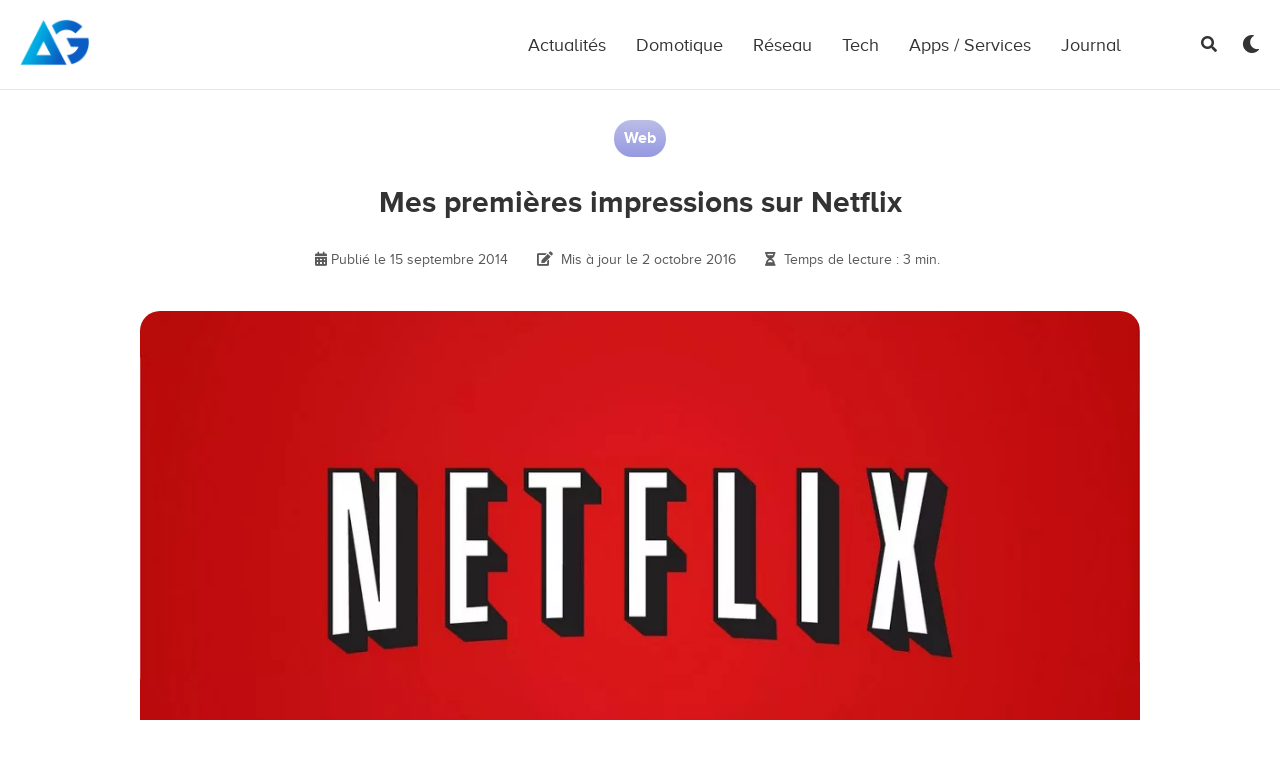

--- FILE ---
content_type: text/html; charset=UTF-8
request_url: https://www.antoineguilbert.fr/mes-premieres-impressions-netflix/
body_size: 14043
content:
<!doctype html>
<html lang="fr-FR">
<head>
	<meta charset="UTF-8" />
	<link rel="dns-prefetch" href="//www.gstatic.com">
	<link rel="dns-prefetch" href="//www.google-analytics.com">
	<link rel="dns-prefetch" href="//pagead2.googlesyndication.com">
	<meta name="viewport" content="width=device-width, initial-scale=1.0">
	<!-- Favicon -->
	<link rel="apple-touch-icon" sizes="180x180" href="/wp-content/themes/antoineguilbert/favicon/apple-touch-icon.png?v=2">
	<link rel="icon" type="image/png" sizes="32x32" href="/wp-content/themes/antoineguilbert/favicon/favicon-32x32.png?v=2">
	<link rel="icon" type="image/png" sizes="16x16" href="/wp-content/themes/antoineguilbert/favicon/favicon-16x16.png?v=2">
	<link rel="manifest" href="/wp-content/themes/antoineguilbert/favicon/site.webmanifest?v=2">
	<link rel="mask-icon" href="/wp-content/themes/antoineguilbert/favicon/safari-pinned-tab.svg?v=2" color="#5bbad5">
	<link rel="shortcut icon" href="/wp-content/themes/antoineguilbert/favicon/favicon.ico?v=2">
	<meta name="msapplication-TileColor" content="#2d89ef">
	<meta name="msapplication-config" content="/wp-content/themes/antoineguilbert/favicon/browserconfig.xml?v=2">
	<meta name="theme-color" content="#ffffff" media="(prefers-color-scheme: light)">
	<meta name="theme-color" content="#000" media="(prefers-color-scheme: dark)">
	<script>
		const userPrefersDark = window.matchMedia && window.matchMedia('(prefers-color-scheme: dark)').matches;
		const currentTheme = localStorage.getItem('theme') || (userPrefersDark ? 'dark' : 'light');
    	document.documentElement.setAttribute('data-theme', currentTheme);
		window ['gtag_enable_tcf_support'] = true;  
	</script>
	<!-- Icônes -->
	<link href="https://cdn.lineicons.com/5.0/lineicons.css" rel="stylesheet" />
	<!-- Umami -->
	<script defer src="https://stats.antoineguilbert.com/script.js" data-website-id="f8bfcc86-4760-4978-afb9-836c69070470"></script>
	<meta name="partnerboostverifycode" content="32dc01246faccb7f5b3cad5016dd5033" />
	<script>
		(function () {
		function trackProspectEvent() {
			if (!window.umami) return;

			const params = new URLSearchParams(location.search);
			const source = params.get('utm_source');
			const campaignRaw = params.get('utm_campaign');
			if (source !== 'prospect' || !campaignRaw) return;
			const key = 'umami-prospect-fired:' + location.pathname + ':' + campaignRaw;
			if (sessionStorage.getItem(key)) return;

			// Sanitize et limite le nom d'event (Umami coupe sinon)
			const campaign = campaignRaw
			.trim()
			.replace(/\s+/g, ' ')
			.replace(/[^\w \-_.]/g, '')  // enlève caractères exotiques
			.slice(0, 40);               // garde un nom d’event court et propre

			const eventName = `Prospect - ${campaign}`;

			// Envoie de l'évènement sans data additionnelles (tu t'en fiches du medium)
			window.umami.track(eventName);

			sessionStorage.setItem(key, '1');
		}

		if (document.readyState === 'complete' || document.readyState === 'interactive') {
			trackProspectEvent();
		} else {
			document.addEventListener('DOMContentLoaded', trackProspectEvent);
		}
		})();
		</script>
	<!-- Google Tag Manager -->
	<script>(function(w,d,s,l,i){w[l]=w[l]||[];w[l].push({'gtm.start':
	new Date().getTime(),event:'gtm.js'});var f=d.getElementsByTagName(s)[0],
	j=d.createElement(s),dl=l!='dataLayer'?'&l='+l:'';j.async=true;j.src=
	'https://www.googletagmanager.com/gtm.js?id='+i+dl;f.parentNode.insertBefore(j,f);
	})(window,document,'script','dataLayer','GTM-N6PJNLB');</script>
	<!-- End Google Tag Manager -->
	<title>Mes premières impressions sur Netflix</title>
	<meta name='robots' content='index, follow, max-image-preview:large, max-snippet:-1, max-video-preview:-1' />

	<!-- This site is optimized with the Yoast SEO plugin v26.8 - https://yoast.com/product/yoast-seo-wordpress/ -->
	<link rel="canonical" href="https://www.antoineguilbert.fr/mes-premieres-impressions-netflix/" />
	<meta property="og:locale" content="fr_FR" />
	<meta property="og:type" content="article" />
	<meta property="og:title" content="Mes premières impressions sur Netflix" />
	<meta property="og:description" content="Netflix, on entend parler de ce service depuis plusieurs mois maintenant… Aujourd&rsquo;hui c&rsquo;est un grand jour, Netflix est enfin arrivé en France ! Je pense que tout le monde attend beaucoup de ce nouveau service, je l&rsquo;ai testé et j&rsquo;ai décidé de vous donner mes premières impressions à chaud sur ce nouvel entrant dans le [&hellip;]" />
	<meta property="og:url" content="https://www.antoineguilbert.fr/mes-premieres-impressions-netflix/" />
	<meta property="og:site_name" content="Antoine Guilbert" />
	<meta property="article:published_time" content="2014-09-15T18:29:05+00:00" />
	<meta property="article:modified_time" content="2016-10-02T10:21:22+00:00" />
	<meta property="og:image" content="https://www.antoineguilbert.fr/wp-content/uploads/2014/09/netflix.jpg" />
	<meta property="og:image:width" content="1100" />
	<meta property="og:image:height" content="518" />
	<meta property="og:image:type" content="image/jpeg" />
	<meta name="author" content="Antoine Guilbert" />
	<meta name="twitter:card" content="summary_large_image" />
	<meta name="twitter:creator" content="@antoineguilbert" />
	<meta name="twitter:site" content="@antoineguilbert" />
	<meta name="twitter:label1" content="Écrit par" />
	<meta name="twitter:data1" content="Antoine Guilbert" />
	<meta name="twitter:label2" content="Durée de lecture estimée" />
	<meta name="twitter:data2" content="4 minutes" />
	<script type="application/ld+json" class="yoast-schema-graph">{"@context":"https://schema.org","@graph":[{"@type":"Article","@id":"https://www.antoineguilbert.fr/mes-premieres-impressions-netflix/#article","isPartOf":{"@id":"https://www.antoineguilbert.fr/mes-premieres-impressions-netflix/"},"author":{"name":"Antoine Guilbert","@id":"https://www.antoineguilbert.fr/#/schema/person/881dc1cf28c1ec498f0b9b69d3729a62"},"headline":"Mes premières impressions sur Netflix","datePublished":"2014-09-15T18:29:05+00:00","dateModified":"2016-10-02T10:21:22+00:00","mainEntityOfPage":{"@id":"https://www.antoineguilbert.fr/mes-premieres-impressions-netflix/"},"wordCount":837,"commentCount":3,"publisher":{"@id":"https://www.antoineguilbert.fr/#/schema/person/881dc1cf28c1ec498f0b9b69d3729a62"},"image":{"@id":"https://www.antoineguilbert.fr/mes-premieres-impressions-netflix/#primaryimage"},"thumbnailUrl":"https://www.antoineguilbert.fr/wp-content/uploads/2014/09/netflix.jpg","keywords":["Netflix"],"articleSection":["Web"],"inLanguage":"fr-FR","potentialAction":[{"@type":"CommentAction","name":"Comment","target":["https://www.antoineguilbert.fr/mes-premieres-impressions-netflix/#respond"]}]},{"@type":"WebPage","@id":"https://www.antoineguilbert.fr/mes-premieres-impressions-netflix/","url":"https://www.antoineguilbert.fr/mes-premieres-impressions-netflix/","name":"Mes premières impressions sur Netflix","isPartOf":{"@id":"https://www.antoineguilbert.fr/#website"},"primaryImageOfPage":{"@id":"https://www.antoineguilbert.fr/mes-premieres-impressions-netflix/#primaryimage"},"image":{"@id":"https://www.antoineguilbert.fr/mes-premieres-impressions-netflix/#primaryimage"},"thumbnailUrl":"https://www.antoineguilbert.fr/wp-content/uploads/2014/09/netflix.jpg","datePublished":"2014-09-15T18:29:05+00:00","dateModified":"2016-10-02T10:21:22+00:00","breadcrumb":{"@id":"https://www.antoineguilbert.fr/mes-premieres-impressions-netflix/#breadcrumb"},"inLanguage":"fr-FR","potentialAction":[{"@type":"ReadAction","target":["https://www.antoineguilbert.fr/mes-premieres-impressions-netflix/"]}]},{"@type":"ImageObject","inLanguage":"fr-FR","@id":"https://www.antoineguilbert.fr/mes-premieres-impressions-netflix/#primaryimage","url":"https://www.antoineguilbert.fr/wp-content/uploads/2014/09/netflix.jpg","contentUrl":"https://www.antoineguilbert.fr/wp-content/uploads/2014/09/netflix.jpg","width":1100,"height":518},{"@type":"BreadcrumbList","@id":"https://www.antoineguilbert.fr/mes-premieres-impressions-netflix/#breadcrumb","itemListElement":[{"@type":"ListItem","position":1,"name":"Accueil","item":"https://www.antoineguilbert.fr/"},{"@type":"ListItem","position":2,"name":"Web","item":"https://www.antoineguilbert.fr/category/web/"},{"@type":"ListItem","position":3,"name":"Mes premières impressions sur Netflix"}]},{"@type":"WebSite","@id":"https://www.antoineguilbert.fr/#website","url":"https://www.antoineguilbert.fr/","name":"Antoine Guilbert","description":"","publisher":{"@id":"https://www.antoineguilbert.fr/#/schema/person/881dc1cf28c1ec498f0b9b69d3729a62"},"potentialAction":[{"@type":"SearchAction","target":{"@type":"EntryPoint","urlTemplate":"https://www.antoineguilbert.fr/?s={search_term_string}"},"query-input":{"@type":"PropertyValueSpecification","valueRequired":true,"valueName":"search_term_string"}}],"inLanguage":"fr-FR"},{"@type":["Person","Organization"],"@id":"https://www.antoineguilbert.fr/#/schema/person/881dc1cf28c1ec498f0b9b69d3729a62","name":"Antoine Guilbert","image":{"@type":"ImageObject","inLanguage":"fr-FR","@id":"https://www.antoineguilbert.fr/#/schema/person/image/","url":"https://secure.gravatar.com/avatar/dbae2f206f52f53ae4ca4a3330c125cfa3b38016799515ea2238f5e6224b25b9?s=96&r=g","contentUrl":"https://secure.gravatar.com/avatar/dbae2f206f52f53ae4ca4a3330c125cfa3b38016799515ea2238f5e6224b25b9?s=96&r=g","caption":"Antoine Guilbert"},"logo":{"@id":"https://www.antoineguilbert.fr/#/schema/person/image/"},"sameAs":["https://x.com/antoineguilbert"]}]}</script>
	<!-- / Yoast SEO plugin. -->


<link rel='dns-prefetch' href='//challenges.cloudflare.com' />
<link rel='dns-prefetch' href='//www.googletagmanager.com' />
<link rel="alternate" type="application/rss+xml" title="Antoine Guilbert &raquo; Flux" href="https://www.antoineguilbert.fr/feed/" />
<link rel="alternate" type="application/rss+xml" title="Antoine Guilbert &raquo; Flux des commentaires" href="https://www.antoineguilbert.fr/comments/feed/" />
<link rel="alternate" title="oEmbed (JSON)" type="application/json+oembed" href="https://www.antoineguilbert.fr/wp-json/oembed/1.0/embed?url=https%3A%2F%2Fwww.antoineguilbert.fr%2Fmes-premieres-impressions-netflix%2F" />
<link rel="alternate" title="oEmbed (XML)" type="text/xml+oembed" href="https://www.antoineguilbert.fr/wp-json/oembed/1.0/embed?url=https%3A%2F%2Fwww.antoineguilbert.fr%2Fmes-premieres-impressions-netflix%2F&#038;format=xml" />
<style id='wp-img-auto-sizes-contain-inline-css' type='text/css'>
img:is([sizes=auto i],[sizes^="auto," i]){contain-intrinsic-size:3000px 1500px}
/*# sourceURL=wp-img-auto-sizes-contain-inline-css */
</style>
<style id='wp-block-library-inline-css' type='text/css'>
:root{--wp-block-synced-color:#7a00df;--wp-block-synced-color--rgb:122,0,223;--wp-bound-block-color:var(--wp-block-synced-color);--wp-editor-canvas-background:#ddd;--wp-admin-theme-color:#007cba;--wp-admin-theme-color--rgb:0,124,186;--wp-admin-theme-color-darker-10:#006ba1;--wp-admin-theme-color-darker-10--rgb:0,107,160.5;--wp-admin-theme-color-darker-20:#005a87;--wp-admin-theme-color-darker-20--rgb:0,90,135;--wp-admin-border-width-focus:2px}@media (min-resolution:192dpi){:root{--wp-admin-border-width-focus:1.5px}}.wp-element-button{cursor:pointer}:root .has-very-light-gray-background-color{background-color:#eee}:root .has-very-dark-gray-background-color{background-color:#313131}:root .has-very-light-gray-color{color:#eee}:root .has-very-dark-gray-color{color:#313131}:root .has-vivid-green-cyan-to-vivid-cyan-blue-gradient-background{background:linear-gradient(135deg,#00d084,#0693e3)}:root .has-purple-crush-gradient-background{background:linear-gradient(135deg,#34e2e4,#4721fb 50%,#ab1dfe)}:root .has-hazy-dawn-gradient-background{background:linear-gradient(135deg,#faaca8,#dad0ec)}:root .has-subdued-olive-gradient-background{background:linear-gradient(135deg,#fafae1,#67a671)}:root .has-atomic-cream-gradient-background{background:linear-gradient(135deg,#fdd79a,#004a59)}:root .has-nightshade-gradient-background{background:linear-gradient(135deg,#330968,#31cdcf)}:root .has-midnight-gradient-background{background:linear-gradient(135deg,#020381,#2874fc)}:root{--wp--preset--font-size--normal:16px;--wp--preset--font-size--huge:42px}.has-regular-font-size{font-size:1em}.has-larger-font-size{font-size:2.625em}.has-normal-font-size{font-size:var(--wp--preset--font-size--normal)}.has-huge-font-size{font-size:var(--wp--preset--font-size--huge)}.has-text-align-center{text-align:center}.has-text-align-left{text-align:left}.has-text-align-right{text-align:right}.has-fit-text{white-space:nowrap!important}#end-resizable-editor-section{display:none}.aligncenter{clear:both}.items-justified-left{justify-content:flex-start}.items-justified-center{justify-content:center}.items-justified-right{justify-content:flex-end}.items-justified-space-between{justify-content:space-between}.screen-reader-text{border:0;clip-path:inset(50%);height:1px;margin:-1px;overflow:hidden;padding:0;position:absolute;width:1px;word-wrap:normal!important}.screen-reader-text:focus{background-color:#ddd;clip-path:none;color:#444;display:block;font-size:1em;height:auto;left:5px;line-height:normal;padding:15px 23px 14px;text-decoration:none;top:5px;width:auto;z-index:100000}html :where(.has-border-color){border-style:solid}html :where([style*=border-top-color]){border-top-style:solid}html :where([style*=border-right-color]){border-right-style:solid}html :where([style*=border-bottom-color]){border-bottom-style:solid}html :where([style*=border-left-color]){border-left-style:solid}html :where([style*=border-width]){border-style:solid}html :where([style*=border-top-width]){border-top-style:solid}html :where([style*=border-right-width]){border-right-style:solid}html :where([style*=border-bottom-width]){border-bottom-style:solid}html :where([style*=border-left-width]){border-left-style:solid}html :where(img[class*=wp-image-]){height:auto;max-width:100%}:where(figure){margin:0 0 1em}html :where(.is-position-sticky){--wp-admin--admin-bar--position-offset:var(--wp-admin--admin-bar--height,0px)}@media screen and (max-width:600px){html :where(.is-position-sticky){--wp-admin--admin-bar--position-offset:0px}}

/*# sourceURL=wp-block-library-inline-css */
</style><style id='global-styles-inline-css' type='text/css'>
:root{--wp--preset--aspect-ratio--square: 1;--wp--preset--aspect-ratio--4-3: 4/3;--wp--preset--aspect-ratio--3-4: 3/4;--wp--preset--aspect-ratio--3-2: 3/2;--wp--preset--aspect-ratio--2-3: 2/3;--wp--preset--aspect-ratio--16-9: 16/9;--wp--preset--aspect-ratio--9-16: 9/16;--wp--preset--color--black: #000000;--wp--preset--color--cyan-bluish-gray: #abb8c3;--wp--preset--color--white: #ffffff;--wp--preset--color--pale-pink: #f78da7;--wp--preset--color--vivid-red: #cf2e2e;--wp--preset--color--luminous-vivid-orange: #ff6900;--wp--preset--color--luminous-vivid-amber: #fcb900;--wp--preset--color--light-green-cyan: #7bdcb5;--wp--preset--color--vivid-green-cyan: #00d084;--wp--preset--color--pale-cyan-blue: #8ed1fc;--wp--preset--color--vivid-cyan-blue: #0693e3;--wp--preset--color--vivid-purple: #9b51e0;--wp--preset--gradient--vivid-cyan-blue-to-vivid-purple: linear-gradient(135deg,rgb(6,147,227) 0%,rgb(155,81,224) 100%);--wp--preset--gradient--light-green-cyan-to-vivid-green-cyan: linear-gradient(135deg,rgb(122,220,180) 0%,rgb(0,208,130) 100%);--wp--preset--gradient--luminous-vivid-amber-to-luminous-vivid-orange: linear-gradient(135deg,rgb(252,185,0) 0%,rgb(255,105,0) 100%);--wp--preset--gradient--luminous-vivid-orange-to-vivid-red: linear-gradient(135deg,rgb(255,105,0) 0%,rgb(207,46,46) 100%);--wp--preset--gradient--very-light-gray-to-cyan-bluish-gray: linear-gradient(135deg,rgb(238,238,238) 0%,rgb(169,184,195) 100%);--wp--preset--gradient--cool-to-warm-spectrum: linear-gradient(135deg,rgb(74,234,220) 0%,rgb(151,120,209) 20%,rgb(207,42,186) 40%,rgb(238,44,130) 60%,rgb(251,105,98) 80%,rgb(254,248,76) 100%);--wp--preset--gradient--blush-light-purple: linear-gradient(135deg,rgb(255,206,236) 0%,rgb(152,150,240) 100%);--wp--preset--gradient--blush-bordeaux: linear-gradient(135deg,rgb(254,205,165) 0%,rgb(254,45,45) 50%,rgb(107,0,62) 100%);--wp--preset--gradient--luminous-dusk: linear-gradient(135deg,rgb(255,203,112) 0%,rgb(199,81,192) 50%,rgb(65,88,208) 100%);--wp--preset--gradient--pale-ocean: linear-gradient(135deg,rgb(255,245,203) 0%,rgb(182,227,212) 50%,rgb(51,167,181) 100%);--wp--preset--gradient--electric-grass: linear-gradient(135deg,rgb(202,248,128) 0%,rgb(113,206,126) 100%);--wp--preset--gradient--midnight: linear-gradient(135deg,rgb(2,3,129) 0%,rgb(40,116,252) 100%);--wp--preset--font-size--small: 13px;--wp--preset--font-size--medium: 20px;--wp--preset--font-size--large: 36px;--wp--preset--font-size--x-large: 42px;--wp--preset--spacing--20: 0.44rem;--wp--preset--spacing--30: 0.67rem;--wp--preset--spacing--40: 1rem;--wp--preset--spacing--50: 1.5rem;--wp--preset--spacing--60: 2.25rem;--wp--preset--spacing--70: 3.38rem;--wp--preset--spacing--80: 5.06rem;--wp--preset--shadow--natural: 6px 6px 9px rgba(0, 0, 0, 0.2);--wp--preset--shadow--deep: 12px 12px 50px rgba(0, 0, 0, 0.4);--wp--preset--shadow--sharp: 6px 6px 0px rgba(0, 0, 0, 0.2);--wp--preset--shadow--outlined: 6px 6px 0px -3px rgb(255, 255, 255), 6px 6px rgb(0, 0, 0);--wp--preset--shadow--crisp: 6px 6px 0px rgb(0, 0, 0);}:where(.is-layout-flex){gap: 0.5em;}:where(.is-layout-grid){gap: 0.5em;}body .is-layout-flex{display: flex;}.is-layout-flex{flex-wrap: wrap;align-items: center;}.is-layout-flex > :is(*, div){margin: 0;}body .is-layout-grid{display: grid;}.is-layout-grid > :is(*, div){margin: 0;}:where(.wp-block-columns.is-layout-flex){gap: 2em;}:where(.wp-block-columns.is-layout-grid){gap: 2em;}:where(.wp-block-post-template.is-layout-flex){gap: 1.25em;}:where(.wp-block-post-template.is-layout-grid){gap: 1.25em;}.has-black-color{color: var(--wp--preset--color--black) !important;}.has-cyan-bluish-gray-color{color: var(--wp--preset--color--cyan-bluish-gray) !important;}.has-white-color{color: var(--wp--preset--color--white) !important;}.has-pale-pink-color{color: var(--wp--preset--color--pale-pink) !important;}.has-vivid-red-color{color: var(--wp--preset--color--vivid-red) !important;}.has-luminous-vivid-orange-color{color: var(--wp--preset--color--luminous-vivid-orange) !important;}.has-luminous-vivid-amber-color{color: var(--wp--preset--color--luminous-vivid-amber) !important;}.has-light-green-cyan-color{color: var(--wp--preset--color--light-green-cyan) !important;}.has-vivid-green-cyan-color{color: var(--wp--preset--color--vivid-green-cyan) !important;}.has-pale-cyan-blue-color{color: var(--wp--preset--color--pale-cyan-blue) !important;}.has-vivid-cyan-blue-color{color: var(--wp--preset--color--vivid-cyan-blue) !important;}.has-vivid-purple-color{color: var(--wp--preset--color--vivid-purple) !important;}.has-black-background-color{background-color: var(--wp--preset--color--black) !important;}.has-cyan-bluish-gray-background-color{background-color: var(--wp--preset--color--cyan-bluish-gray) !important;}.has-white-background-color{background-color: var(--wp--preset--color--white) !important;}.has-pale-pink-background-color{background-color: var(--wp--preset--color--pale-pink) !important;}.has-vivid-red-background-color{background-color: var(--wp--preset--color--vivid-red) !important;}.has-luminous-vivid-orange-background-color{background-color: var(--wp--preset--color--luminous-vivid-orange) !important;}.has-luminous-vivid-amber-background-color{background-color: var(--wp--preset--color--luminous-vivid-amber) !important;}.has-light-green-cyan-background-color{background-color: var(--wp--preset--color--light-green-cyan) !important;}.has-vivid-green-cyan-background-color{background-color: var(--wp--preset--color--vivid-green-cyan) !important;}.has-pale-cyan-blue-background-color{background-color: var(--wp--preset--color--pale-cyan-blue) !important;}.has-vivid-cyan-blue-background-color{background-color: var(--wp--preset--color--vivid-cyan-blue) !important;}.has-vivid-purple-background-color{background-color: var(--wp--preset--color--vivid-purple) !important;}.has-black-border-color{border-color: var(--wp--preset--color--black) !important;}.has-cyan-bluish-gray-border-color{border-color: var(--wp--preset--color--cyan-bluish-gray) !important;}.has-white-border-color{border-color: var(--wp--preset--color--white) !important;}.has-pale-pink-border-color{border-color: var(--wp--preset--color--pale-pink) !important;}.has-vivid-red-border-color{border-color: var(--wp--preset--color--vivid-red) !important;}.has-luminous-vivid-orange-border-color{border-color: var(--wp--preset--color--luminous-vivid-orange) !important;}.has-luminous-vivid-amber-border-color{border-color: var(--wp--preset--color--luminous-vivid-amber) !important;}.has-light-green-cyan-border-color{border-color: var(--wp--preset--color--light-green-cyan) !important;}.has-vivid-green-cyan-border-color{border-color: var(--wp--preset--color--vivid-green-cyan) !important;}.has-pale-cyan-blue-border-color{border-color: var(--wp--preset--color--pale-cyan-blue) !important;}.has-vivid-cyan-blue-border-color{border-color: var(--wp--preset--color--vivid-cyan-blue) !important;}.has-vivid-purple-border-color{border-color: var(--wp--preset--color--vivid-purple) !important;}.has-vivid-cyan-blue-to-vivid-purple-gradient-background{background: var(--wp--preset--gradient--vivid-cyan-blue-to-vivid-purple) !important;}.has-light-green-cyan-to-vivid-green-cyan-gradient-background{background: var(--wp--preset--gradient--light-green-cyan-to-vivid-green-cyan) !important;}.has-luminous-vivid-amber-to-luminous-vivid-orange-gradient-background{background: var(--wp--preset--gradient--luminous-vivid-amber-to-luminous-vivid-orange) !important;}.has-luminous-vivid-orange-to-vivid-red-gradient-background{background: var(--wp--preset--gradient--luminous-vivid-orange-to-vivid-red) !important;}.has-very-light-gray-to-cyan-bluish-gray-gradient-background{background: var(--wp--preset--gradient--very-light-gray-to-cyan-bluish-gray) !important;}.has-cool-to-warm-spectrum-gradient-background{background: var(--wp--preset--gradient--cool-to-warm-spectrum) !important;}.has-blush-light-purple-gradient-background{background: var(--wp--preset--gradient--blush-light-purple) !important;}.has-blush-bordeaux-gradient-background{background: var(--wp--preset--gradient--blush-bordeaux) !important;}.has-luminous-dusk-gradient-background{background: var(--wp--preset--gradient--luminous-dusk) !important;}.has-pale-ocean-gradient-background{background: var(--wp--preset--gradient--pale-ocean) !important;}.has-electric-grass-gradient-background{background: var(--wp--preset--gradient--electric-grass) !important;}.has-midnight-gradient-background{background: var(--wp--preset--gradient--midnight) !important;}.has-small-font-size{font-size: var(--wp--preset--font-size--small) !important;}.has-medium-font-size{font-size: var(--wp--preset--font-size--medium) !important;}.has-large-font-size{font-size: var(--wp--preset--font-size--large) !important;}.has-x-large-font-size{font-size: var(--wp--preset--font-size--x-large) !important;}
/*# sourceURL=global-styles-inline-css */
</style>

<style id='classic-theme-styles-inline-css' type='text/css'>
/*! This file is auto-generated */
.wp-block-button__link{color:#fff;background-color:#32373c;border-radius:9999px;box-shadow:none;text-decoration:none;padding:calc(.667em + 2px) calc(1.333em + 2px);font-size:1.125em}.wp-block-file__button{background:#32373c;color:#fff;text-decoration:none}
/*# sourceURL=/wp-includes/css/classic-themes.min.css */
</style>
<link rel='stylesheet' id='style-name-css' href='https://www.antoineguilbert.fr/wp-content/themes/antoineguilbert/style.css?ver=1769097638' type='text/css' media='all' />
<script type="text/javascript" src="https://www.antoineguilbert.fr/wp-includes/js/jquery/jquery.min.js?ver=3.7.1" id="jquery-core-js"></script>
<script type="text/javascript" src="https://www.antoineguilbert.fr/wp-includes/js/jquery/jquery-migrate.min.js?ver=3.4.1" id="jquery-migrate-js"></script>
<link rel="https://api.w.org/" href="https://www.antoineguilbert.fr/wp-json/" /><link rel="alternate" title="JSON" type="application/json" href="https://www.antoineguilbert.fr/wp-json/wp/v2/posts/4676" /><link rel='shortlink' href='https://www.antoineguilbert.fr/?p=4676' />
<meta name="generator" content="Site Kit by Google 1.171.0" />
<!-- Balises Meta Google AdSense ajoutées par Site Kit -->
<meta name="google-adsense-platform-account" content="ca-host-pub-2644536267352236">
<meta name="google-adsense-platform-domain" content="sitekit.withgoogle.com">
<!-- Fin des balises Meta End Google AdSense ajoutées par Site Kit -->
	</head>
<body class="wp-singular post-template-default single single-post postid-4676 single-format-image wp-theme-antoineguilbert post-mes-premieres-impressions-netflix" itemscope itemtype="http://schema.org/WebPage">
	<!-- Google Tag Manager (noscript) -->
	<noscript><iframe src="https://www.googletagmanager.com/ns.html?id=GTM-N6PJNLB"
	height="0" width="0" style="display:none;visibility:hidden"></iframe></noscript>
	<!-- End Google Tag Manager (noscript) -->
	<header>
		<div class="menu">
			<div class="container">
				<div class="logo">
											<a href="https://www.antoineguilbert.fr/" title="Antoine Guilbert" rel="home">
							<img alt="logo" src=https://www.antoineguilbert.fr/wp-content/themes/antoineguilbert/img/logo.png />
						</a>
										</div>
				<div class="theme-switch-wrapper">
					<label class="theme-switch" for="checkbox">
				  	<input type="checkbox" id="checkbox" />
				   	<i class="fas fa-moon"></i>
					<i class="fas fa-sun" style="display:none"></i>
				  </label>
				</div>
				<a class="rss" href="https://www.antoineguilbert.fr/feed/" target="_blank">
					<i class="fas fa-rss"></i>
				</a>
				<a class="search" id="openModalButton" href="#">
					<i class="fas fa-search"></i>
				</a>

				<!-- Modale de recherche -->
				<div id="searchModal" class="modal">
					<div class="modal-content">
						<h2>Recherche</h2>
						<span class="close-modal"><i class="fas fa-times"></i></span>
						<input type="text" id="searchInput" placeholder="Rechercher un article, un tutoriel, un produit…" autofocus>
						<div id="resultsContainer">
							<!-- Les résultats de recherche seront affichés ici -->
						</div>
					</div>
				</div>

				<!-- <div class="search-form">
					<form method="get" action="https://www.antoineguilbert.fr/">
						<label for="recherche-desktop">Recherche rapide</label>
						<input id="recherche-desktop" title="Recherche" type="text" class="search-field" placeholder="Recherche rapide…" value="" name="s" />
						<input type="submit" class="search-submit" value="Go !" />
					</form>
				</div> -->
				<nav class="navigation">
					<ul id="menu-principal" class="menu"><li id="menu-item-11133" class="menu-item menu-item-type-taxonomy menu-item-object-category menu-item-11133"><a href="https://www.antoineguilbert.fr/category/actualites/">Actualités</a></li>
<li id="menu-item-25889" class="menu-item menu-item-type-taxonomy menu-item-object-category menu-item-25889"><a href="https://www.antoineguilbert.fr/category/domotique/">Domotique</a></li>
<li id="menu-item-31982" class="menu-item menu-item-type-taxonomy menu-item-object-category menu-item-31982"><a href="https://www.antoineguilbert.fr/category/reseau/">Réseau</a></li>
<li id="menu-item-11134" class="menu-item menu-item-type-taxonomy menu-item-object-category menu-item-11134"><a href="https://www.antoineguilbert.fr/category/tech/">Tech</a></li>
<li id="menu-item-31983" class="menu-item menu-item-type-taxonomy menu-item-object-category menu-item-31983"><a href="https://www.antoineguilbert.fr/category/applications/">Apps / Services</a></li>
<li id="menu-item-31979" class="menu-item menu-item-type-taxonomy menu-item-object-category menu-item-31979"><a href="https://www.antoineguilbert.fr/category/journal/">Journal</a></li>
</ul>				</nav>
				<div class="burger">
					<i class="fa fa-bars" aria-hidden="true"></i>
				</div>
				<div class="close">
					<i class="fa fa-times" aria-hidden="true"></i>
				</div>
			</div>
		</div>
		<div class="menu-mobile">
			<ul id="menu-principal-1" class="menu"><li class="menu-item menu-item-type-taxonomy menu-item-object-category menu-item-11133"><a href="https://www.antoineguilbert.fr/category/actualites/">Actualités</a></li>
<li class="menu-item menu-item-type-taxonomy menu-item-object-category menu-item-25889"><a href="https://www.antoineguilbert.fr/category/domotique/">Domotique</a></li>
<li class="menu-item menu-item-type-taxonomy menu-item-object-category menu-item-31982"><a href="https://www.antoineguilbert.fr/category/reseau/">Réseau</a></li>
<li class="menu-item menu-item-type-taxonomy menu-item-object-category menu-item-11134"><a href="https://www.antoineguilbert.fr/category/tech/">Tech</a></li>
<li class="menu-item menu-item-type-taxonomy menu-item-object-category menu-item-31983"><a href="https://www.antoineguilbert.fr/category/applications/">Apps / Services</a></li>
<li class="menu-item menu-item-type-taxonomy menu-item-object-category menu-item-31979"><a href="https://www.antoineguilbert.fr/category/journal/">Journal</a></li>
</ul>			<div class="search-form-mobile">
				<form method="get" class="search-form" action="https://www.antoineguilbert.fr/">
					<label for="recherche-mobile">Recherche rapide</label>
					<input id="recherche-mobile" type="text" class="search-field" placeholder="Recherche rapide…" value="" name="s" />
					<input type="submit" class="search-submit" value="Go !" />
				</form>
			</div>
		</div>
	</header>
<article class="container single">
				<div class="post">
				<div class="badge">
					<a href="https://www.antoineguilbert.fr/category/web/" class="category category-web">Web</a>				</div>
				<h1 class="title">Mes premières impressions sur Netflix</h1>
				<div class="meta">
					<span class="date"><i class="fa fa-calendar-alt"></i>Publié le
						15 septembre 2014</span>

											<span class="updated">
							<i class="fa fa-edit"></i>
							Mis à jour le 2 octobre 2016						</span>
					
					<span class="reading-time">
						<i class="fa fa-hourglass-half"></i>
						Temps de lecture : 3 min.
					</span>
				</div>
				<div class="thumbnail"><img width="1100" height="518" src="https://www.antoineguilbert.fr/wp-content/uploads/2014/09/netflix.jpg" class="attachment-post-thumbnail size-post-thumbnail wp-post-image" alt="" decoding="async" fetchpriority="high" srcset="https://www.antoineguilbert.fr/wp-content/uploads/2014/09/netflix.jpg 1100w, https://www.antoineguilbert.fr/wp-content/uploads/2014/09/netflix-950x447.jpg 950w, https://www.antoineguilbert.fr/wp-content/uploads/2014/09/netflix-375x177.jpg 375w" sizes="(max-width: 1100px) 100vw, 1100px" /></div>
													<div class="ads top">
						<script async src="//pagead2.googlesyndication.com/pagead/js/adsbygoogle.js"></script>
						<!-- Antoine Guilbert - Article (adaptable) #2 -->
						<ins class="adsbygoogle" style="display:block" data-ad-client="ca-pub-4299570029643767"
							data-ad-slot="7773204080" data-ad-format="auto"></ins>
						<script>(adsbygoogle = window.adsbygoogle || []).push({});</script>
					</div>
												<div class="content"><p style="text-align: justify;">Netflix, on entend parler de ce service depuis plusieurs mois maintenant… Aujourd&rsquo;hui c&rsquo;est un grand jour, Netflix est enfin arrivé en France ! Je pense que tout le monde attend beaucoup de ce nouveau service, je l&rsquo;ai testé et j&rsquo;ai décidé de vous donner mes premières impressions à chaud sur ce nouvel entrant dans le domaine de la VOD.</p>
<p><span id="more-4676"></span></p>
<h2>Abonnement</h2>
<p style="text-align: justify;">Trois abonnements sont pour le moment proposés à la vente. En premier, on trouve le forfait à <strong>7,99 euros/mois</strong> qui permet de regarder Netflix sur 1 écran à la fois en SD. Le forfait à <strong>8,99 euros/mois</strong> permet d&rsquo;avoir Netflix sur 2 écrans en même temps avec la HD. Enfin, le forfait à <strong>11,99 euros/mois</strong> nous offre la possibilité de regarder des films sur 4 écrans en même temps en HD ou en 4K.</p>
<p style="text-align: justify;">J&rsquo;ai choisi pour ma part le forfait intermédiaire à 8,99 euros pour tester le service. Faites comme moi, le premier mois d&rsquo;abonnement est gratuit et sans engagement. Une bonne solution pour se faire une idée !</p>
<h2>Interface web</h2>
<p style="text-align: justify;">Pour regarder des films, vous pouvez passer par votre navigateur web. Il vous suffit de vous rendre sur le site de <a href="http://www.netflix.com" target="_blank">Netflix</a> et de vous connecter avec vos identifiants. Vous arrivez sur une page similaire à celle-ci avec l&rsquo;ensemble des séries TV et films disponibles. Bon point, le site est responsive !</p>
<a href="https://www.antoineguilbert.fr/wp-content/uploads/2014/09/netflix-interface-web.jpg"><img decoding="async" class="aligncenter size-full wp-image-4678" src="https://www.antoineguilbert.fr/wp-content/uploads/2014/09/netflix-interface-web.jpg" alt="netflix-interface-web" width="1000" height="528" srcset="https://www.antoineguilbert.fr/wp-content/uploads/2014/09/netflix-interface-web.jpg 1000w, https://www.antoineguilbert.fr/wp-content/uploads/2014/09/netflix-interface-web-950x502.jpg 950w, https://www.antoineguilbert.fr/wp-content/uploads/2014/09/netflix-interface-web-375x198.jpg 375w" sizes="(max-width: 1000px) 100vw, 1000px" /></a>
<p style="text-align: justify;">On reparlera du catalogue par la suite… Pour visionner un épisode ou un film, il faut obligatoirement installer <strong>Microsoft Silverlight</strong>. On va dire que c&rsquo;est pas le truc qui me branche vraiment mais bon, pas le choix. Heureusement que sous Yosemite, la lecture sera native normalement !</p>
<a href="https://www.antoineguilbert.fr/wp-content/uploads/2014/09/netflix-films-web.jpg"><img decoding="async" class="aligncenter size-full wp-image-4679" src="https://www.antoineguilbert.fr/wp-content/uploads/2014/09/netflix-films-web.jpg" alt="netflix-films-web" width="1000" height="538" srcset="https://www.antoineguilbert.fr/wp-content/uploads/2014/09/netflix-films-web.jpg 1000w, https://www.antoineguilbert.fr/wp-content/uploads/2014/09/netflix-films-web-950x511.jpg 950w, https://www.antoineguilbert.fr/wp-content/uploads/2014/09/netflix-films-web-375x202.jpg 375w" sizes="(max-width: 1000px) 100vw, 1000px" /></a>
<p style="text-align: justify;">On a la possibilité de changer la langue, français ou anglais, et la possibilité d&rsquo;activer les sous-titres. C&rsquo;est plutôt sympa pour progresser en anglais par exemple ! Côté de la qualité, on choisit seulement si on veut autoriser la HD ou non.  Intéressons-nous maintenant à l&rsquo;application sur iOS.</p>
<h2>Application iOS</h2>
<p style="text-align: justify;">Étant donné que l&rsquo;on consomme de plus en plus de vidéos sans être devant son ordinateur, une application iOS était nécessaire. Elle est compatible avec l&rsquo;iPhone et l&rsquo;iPad et est disponible gratuitement sur l&rsquo;<a href="https://itunes.apple.com/fr/app/netflix/id363590051?mt=8" target="_blank">App Store</a>. Cependant, un abonnement est obligatoire pour la lancer, logique. Voici quelques captures de l&rsquo;application.</p>
<a href="https://www.antoineguilbert.fr/wp-content/uploads/2014/09/application-ipad-netflix.jpg"><img loading="lazy" decoding="async" class="aligncenter size-full wp-image-4682" src="https://www.antoineguilbert.fr/wp-content/uploads/2014/09/application-ipad-netflix.jpg" alt="application-ipad-netflix" width="1000" height="750" srcset="https://www.antoineguilbert.fr/wp-content/uploads/2014/09/application-ipad-netflix.jpg 1000w, https://www.antoineguilbert.fr/wp-content/uploads/2014/09/application-ipad-netflix-950x713.jpg 950w, https://www.antoineguilbert.fr/wp-content/uploads/2014/09/application-ipad-netflix-375x281.jpg 375w" sizes="auto, (max-width: 1000px) 100vw, 1000px" /></a>
<a href="https://www.antoineguilbert.fr/wp-content/uploads/2014/09/application-ipad-netflix-3.jpg"><img loading="lazy" decoding="async" class="aligncenter size-full wp-image-4681" src="https://www.antoineguilbert.fr/wp-content/uploads/2014/09/application-ipad-netflix-3.jpg" alt="application-ipad-netflix-3" width="1000" height="750" srcset="https://www.antoineguilbert.fr/wp-content/uploads/2014/09/application-ipad-netflix-3.jpg 1000w, https://www.antoineguilbert.fr/wp-content/uploads/2014/09/application-ipad-netflix-3-950x713.jpg 950w, https://www.antoineguilbert.fr/wp-content/uploads/2014/09/application-ipad-netflix-3-375x281.jpg 375w" sizes="auto, (max-width: 1000px) 100vw, 1000px" /></a>
<a href="https://www.antoineguilbert.fr/wp-content/uploads/2014/09/application-ipad-netflix-4.jpg"><img loading="lazy" decoding="async" class="aligncenter size-full wp-image-4683" src="https://www.antoineguilbert.fr/wp-content/uploads/2014/09/application-ipad-netflix-4.jpg" alt="application-ipad-netflix-4" width="1000" height="750" srcset="https://www.antoineguilbert.fr/wp-content/uploads/2014/09/application-ipad-netflix-4.jpg 1000w, https://www.antoineguilbert.fr/wp-content/uploads/2014/09/application-ipad-netflix-4-950x713.jpg 950w, https://www.antoineguilbert.fr/wp-content/uploads/2014/09/application-ipad-netflix-4-375x281.jpg 375w" sizes="auto, (max-width: 1000px) 100vw, 1000px" /></a>
<p style="text-align: justify;">Comme vous pouvez le voir, c&rsquo;est assez proche de la version sur le web. On peut en revanche envoyer le flux vidéo par Airplay ou directement sur un télé compatible comme ma TV Sony, ça c&rsquo;est cool !</p>
<p style="text-align: justify;">Maintenant, nous allons parler du sujet qui fâche…</p>
<h2>Catalogue</h2>
<p style="text-align: justify;">C&rsquo;est sur ce dernier que repose toute l&rsquo;utilité de Netflix. Beaucoup de personnes utilisent Spotify ou Deezer aujourd&rsquo;hui, pourquoi ? C&rsquo;est grâce à son catalogue très fourni et mis à jour régulièrement, parfait donc. Sauf que pour ce qui est des films, nous avons quelques lois embêtantes en France… On a tous déjà entendu parler de la <strong>chronologie des médias</strong> en France. C&rsquo;est la loi qui régit les diffusions des films en fonction des supports (cinéma, VOD, télévision) dans le temps.</p>
<p style="text-align: justify;">Netflix oeuvrant sur le terrain de la VOD par abonnement, le délai pour disposer d&rsquo;un film en France sera donc de <strong>3 ans</strong> après sa sortie au cinéma. On parle de raccourcir ce délai à 2 ans… mais bon, c&rsquo;est loin d&rsquo;être encore fait !</p>
<a href="https://www.antoineguilbert.fr/wp-content/uploads/2014/09/application-ipad-netflix-2.jpg"><img loading="lazy" decoding="async" class="aligncenter size-full wp-image-4680" src="https://www.antoineguilbert.fr/wp-content/uploads/2014/09/application-ipad-netflix-2.jpg" alt="application-ipad-netflix-2" width="1000" height="750" srcset="https://www.antoineguilbert.fr/wp-content/uploads/2014/09/application-ipad-netflix-2.jpg 1000w, https://www.antoineguilbert.fr/wp-content/uploads/2014/09/application-ipad-netflix-2-950x713.jpg 950w, https://www.antoineguilbert.fr/wp-content/uploads/2014/09/application-ipad-netflix-2-375x281.jpg 375w" sizes="auto, (max-width: 1000px) 100vw, 1000px" /></a>
<p style="text-align: justify;">Mais ce n&rsquo;est pas le seul problème. Il y a bien des films sympathiques en France parus avant 2011 quand même non ? Et bah vu le catalogue actuel des films français, on ne dirait pas. Je n&rsquo;en connais pour ma part presque aucun, je me demande même si ils sont bien français. C&rsquo;est le lancement, nous sommes encore au début, mais j&rsquo;espère vraiment que ce catalogue va s&rsquo;étoffer au fur et à mesure des mois sinon l&rsquo;intérêt va être limité.</p>
<p style="text-align: justify;">Pour les séries TV, c&rsquo;est nettement mieux ! On retrouve parmi les plus connues : Dexter, Breaking Bad, The Walking Dead et d&rsquo;autres ! Dommage, il manque des séries comme House of cards ou encore The Following. Encore une histoire d&rsquo;accords et de droits.</p>
<h2>Conclusion</h2>
<p style="text-align: justify;">L&rsquo;arrivée de Netflix en France est une bonne nouvelle ! J&rsquo;espère que ce service va réussir à faire bouger les choses et pour le prix d&rsquo;une place de cinéma, vous avez accès à un catalogue conséquent ce qui est quand même pas mal.</p>
<p style="text-align: justify;">Il faut maintenant laisser le temps au service de VOD de s&rsquo;installer et faire ses preuves. Il est pour moi destiné aux personnes ne voulant pas se prendre la tête avec les téléchargements illégaux sur le web. Netflix est une solution simple, peu chère et clé en main.</p>
<p style="text-align: justify;">Et vous, qu&rsquo;est ce que vous en pensez ? Allez-vous souscrire ?</p>
</div>
			</div>
						<div class="cta">
		<section class="newsletter">
  <div class="infos">
    <h3>Vous avez aimé cet article ? 🚀</h3>
    <p class="description">Rejoignez la newsletter : nouveaux articles & contenu exclusif directement par mail, sans pubs. </p>
  </div>
  <div class="form">
    <form action="https://antoineguilbert.us3.list-manage.com/subscribe/post?u=080720e803a3b40908ef684a0&amp;id=a967f8025e" method="post" id="mc-embedded-subscribe-form" name="mc-embedded-subscribe-form" class="validate" target="_blank" novalidate>
      <div id="mc_embed_signup_scroll">
        <label for="mce-EMAIL">Adresse email</label>
        <i class="logo-email fa fa-envelope"></i> <input type="email" value="" name="EMAIL" placeholder="Votre adresse email" class="required email" id="mce-EMAIL">
        <input type="checkbox" name="group[482047][1]" value="1" checked style="display:none;">
        <input type="checkbox" name="group[482047][2]" value="1" checked style="display:none;">
        <input type="checkbox" name="group[482047][4]" value="1" checked style="display:none;">
        <input type="checkbox" name="group[482047][8]" value="1" checked style="display:none;">
        <input type="hidden" name="SOURCE" id="SOURCE" value="/mes-premieres-impressions-netflix/">
        <div style="position: absolute; left: -5000px;" aria-hidden="true"><label for="b_080720e803a3b40908ef684a0_a967f8025e">Robot field</label><input type="text" name="b_080720e803a3b40908ef684a0_a967f8025e" id="b_080720e803a3b40908ef684a0_a967f8025e" tabindex="-1" value=""></div>
        <div class="clear"><button type="submit" value="S'abonner" name="subscribe" id="mc-embedded-subscribe" class="button">Je m'abonne</button></div>
      </div>
    </form>
  </div>
</section>
	</div>

		<div class="ads bottom">
		<script async src="//pagead2.googlesyndication.com/pagead/js/adsbygoogle.js"></script>
		<!-- Antoine Guilbert - Article (adaptable) -->
		<ins class="adsbygoogle" style="display:block" data-ad-client="ca-pub-4299570029643767"
			data-ad-slot="6024589283" data-ad-format="auto"></ins>
		<script>
			(adsbygoogle = window.adsbygoogle || []).push({});
		</script>
	</div>
</article>
<div class="related-posts">
	<h3 class="title">Continuer votre lecture</h3>
	<div class="list"><div class="related-post-single"><a href="https://www.antoineguilbert.fr/zendure-home-assistant-charge-batterie-edf-tempo/" class="thumbnail" style="background-image:url(https://www.antoineguilbert.fr/wp-content/uploads/2026/01/zendure-batterie-home-assistant-tempo_1.jpg)" title="Zendure et Home Assistant : automatiser la charge de sa batterie selon EDF Tempo"></a><div class="meta-line"><a href="https://www.antoineguilbert.fr/category/domotique/" class="category category-domotique">Domotique</a><span class="date">Publié en janvier 2026</span></div><a href="https://www.antoineguilbert.fr/zendure-home-assistant-charge-batterie-edf-tempo/" class="title-post"><p>Zendure et Home Assistant : automatiser la charge de sa batterie selon EDF Tempo</p></a></div><div class="related-post-single"><a href="https://www.antoineguilbert.fr/test-unas-pro-le-nas-7-baies-de-ubiquiti-au-prix-imbattable/" class="thumbnail" style="background-image:url(https://www.antoineguilbert.fr/wp-content/uploads/2026/01/unas-pro-test-nas-7-baies.jpg)" title="Test du UNAS Pro : le NAS 7 baies de Ubiquiti au prix imbattable"></a><div class="meta-line"><a href="https://www.antoineguilbert.fr/category/reseau/" class="category category-reseau">Réseau</a><span class="date">Publié en janvier 2026</span></div><a href="https://www.antoineguilbert.fr/test-unas-pro-le-nas-7-baies-de-ubiquiti-au-prix-imbattable/" class="title-post"><p>Test du UNAS Pro : le NAS 7 baies de Ubiquiti au prix imbattable</p></a></div><div class="related-post-single"><a href="https://www.antoineguilbert.fr/avis-sdedione-seedbox-moderne-avec-streaming-video/" class="thumbnail" style="background-image:url(https://www.antoineguilbert.fr/wp-content/uploads/2021/09/avis-sdedi-seedbox-streaming-emby.jpg)" title="Mon avis sur SdediOne : une seedbox moderne avec streaming vidéo"></a><div class="meta-line"><a href="https://www.antoineguilbert.fr/category/web/" class="category category-web">Web</a><span class="date">Publié en octobre 2021</span></div><a href="https://www.antoineguilbert.fr/avis-sdedione-seedbox-moderne-avec-streaming-video/" class="title-post"><p>Mon avis sur SdediOne : une seedbox moderne avec streaming vidéo</p></a></div><div class="related-post-single"><a href="https://www.antoineguilbert.fr/configuration-radarr-sonarr-gerer-profils-multi-vostfr-vff/" class="thumbnail" style="background-image:url(https://www.antoineguilbert.fr/wp-content/uploads/2026/01/config-radarr-sonarr-format-personnalise.jpg)" title="Ma configuration Radarr / Sonarr pour gérer le MULTi, le VOSTFR et le VFF"></a><div class="meta-line"><a href="https://www.antoineguilbert.fr/category/applications/" class="category category-applications">Applications</a><span class="date">Publié en janvier 2026</span></div><a href="https://www.antoineguilbert.fr/configuration-radarr-sonarr-gerer-profils-multi-vostfr-vff/" class="title-post"><p>Ma configuration Radarr / Sonarr pour gérer le MULTi, le VOSTFR et le VFF</p></a></div></div>
</div>
<div class="comments">
	
<div class="comments" id="comments">
            <div class="comments-wrapper">
            <h3 class="comments-title">
                3 commentaires            </h3>

            <ol class="comment-list">
                    <li class="comment even thread-even depth-1" id="comment-21665">
        <article class="comment-body">
            <div class="comment-meta">
                <div class="comment-author vcard">
                    <img alt='' src='https://secure.gravatar.com/avatar/55ede7a6a9dcff079194769b917791c36734954fba470128cf7c6608eff0c25b?s=50&#038;r=g' srcset='https://secure.gravatar.com/avatar/55ede7a6a9dcff079194769b917791c36734954fba470128cf7c6608eff0c25b?s=100&#038;r=g 2x' class='avatar avatar-50 photo' height='50' width='50' loading='lazy' decoding='async'/>                    <span class="fn">RSS Nico</span>
                </div>
                <div class="comment-metadata">
                    <a href="https://www.antoineguilbert.fr/mes-premieres-impressions-netflix/#comment-21665">
                        <time datetime="2014-10-13T20:44:30+02:00">
                            13/10/2014 à 20:44                        </time>
                    </a>
                    <span class="reply"><a rel="nofollow" class="comment-reply-link" href="#comment-21665" data-commentid="21665" data-postid="4676" data-belowelement="comment-21665" data-respondelement="respond" data-replyto="Répondre à RSS Nico" aria-label="Répondre à RSS Nico"><span class="reply-text">Répondre</span></a></span>                </div>
            </div>

            <div class="comment-content">
                                <p>Je ne sais pas pour toi, mais pour ma part, Netflix a été résilié à l&rsquo;issu du mois d&rsquo;essai&#8230;<br />
Netflix n&rsquo;apporte malheureusement que trop peu de séries et de films pour justifier le fait de passer au streaming legal.</p>
            </div>
        </article>
        </li><!-- #comment-## -->
    <li class="comment odd alt thread-odd thread-alt depth-1" id="comment-17138">
        <article class="comment-body">
            <div class="comment-meta">
                <div class="comment-author vcard">
                    <img alt='' src='https://secure.gravatar.com/avatar/bcbae727f0cd9279912f26a82b399467cab2a8f58b9064751df144f4dc902a56?s=50&#038;r=g' srcset='https://secure.gravatar.com/avatar/bcbae727f0cd9279912f26a82b399467cab2a8f58b9064751df144f4dc902a56?s=100&#038;r=g 2x' class='avatar avatar-50 photo' height='50' width='50' loading='lazy' decoding='async'/>                    <span class="fn"><a href="http://www.tanguy-nicolas.com" class="url" rel="ugc external nofollow">Tanguy Nicolas</a></span>
                </div>
                <div class="comment-metadata">
                    <a href="https://www.antoineguilbert.fr/mes-premieres-impressions-netflix/#comment-17138">
                        <time datetime="2014-09-16T06:43:09+02:00">
                            16/09/2014 à 06:43                        </time>
                    </a>
                    <span class="reply"><a rel="nofollow" class="comment-reply-link" href="#comment-17138" data-commentid="17138" data-postid="4676" data-belowelement="comment-17138" data-respondelement="respond" data-replyto="Répondre à Tanguy Nicolas" aria-label="Répondre à Tanguy Nicolas"><span class="reply-text">Répondre</span></a></span>                </div>
            </div>

            <div class="comment-content">
                                <p>Pour ma part je viens d&rsquo;acquérir une Xbox One et je compte l&rsquo;utiliser pour consommer Netflix avec le deuxième forfait disponible. J&rsquo;attend également que le catalogue s&rsquo;étoffe un peu. En attendant je vais tester ça avec le mois d&rsquo;essai gratuit !</p>
            </div>
        </article>
        </li><!-- #comment-## -->
    <li class="comment even thread-even depth-1" id="comment-17101">
        <article class="comment-body">
            <div class="comment-meta">
                <div class="comment-author vcard">
                    <img alt='' src='https://secure.gravatar.com/avatar/0828c31a46bdf61d2d3a139844b2168a13fc42f1991216c99b8874f81114ad2d?s=50&#038;r=g' srcset='https://secure.gravatar.com/avatar/0828c31a46bdf61d2d3a139844b2168a13fc42f1991216c99b8874f81114ad2d?s=100&#038;r=g 2x' class='avatar avatar-50 photo' height='50' width='50' loading='lazy' decoding='async'/>                    <span class="fn"><a href="http://www.carasea.fr/" class="url" rel="ugc external nofollow">Antoon</a></span>
                </div>
                <div class="comment-metadata">
                    <a href="https://www.antoineguilbert.fr/mes-premieres-impressions-netflix/#comment-17101">
                        <time datetime="2014-09-15T22:54:18+02:00">
                            15/09/2014 à 22:54                        </time>
                    </a>
                    <span class="reply"><a rel="nofollow" class="comment-reply-link" href="#comment-17101" data-commentid="17101" data-postid="4676" data-belowelement="comment-17101" data-respondelement="respond" data-replyto="Répondre à Antoon" aria-label="Répondre à Antoon"><span class="reply-text">Répondre</span></a></span>                </div>
            </div>

            <div class="comment-content">
                                <p>J&rsquo;ai testé Netflix et je te rejoins sur le fait que le catalogue est encore pauvre malheureusement :-(</p>
<p>J&rsquo;espère que l&rsquo;offre se complétera pour que je renouvelle mon abonnement (gratuit pour le moment)</p>
<p>Antoon</p>
            </div>
        </article>
        </li><!-- #comment-## -->
            </ol>
        </div>

        
    
    
    	<div id="respond" class="comment-respond">
		<h3 id="reply-title" class="comment-reply-title">Laisser un commentaire<span class="cancel-comment-reply"><a rel="nofollow" id="cancel-comment-reply-link" href="/mes-premieres-impressions-netflix/#respond" style="display:none;">Annuler la réponse</a></span></h3><form action="https://www.antoineguilbert.fr/wp-comments-post.php" method="post" id="commentform" class="comment-form"><p class="comment-form-comment"><label for="comment">Commentaire <span class="required">*</span></label><textarea autocomplete="new-password"  id="f4bd865357"  name="f4bd865357"   cols="45" rows="8" maxlength="65525" required></textarea><textarea id="comment" aria-label="hp-comment" aria-hidden="true" name="comment" autocomplete="new-password" style="padding:0 !important;clip:rect(1px, 1px, 1px, 1px) !important;position:absolute !important;white-space:nowrap !important;height:1px !important;width:1px !important;overflow:hidden !important;" tabindex="-1"></textarea><script data-noptimize>document.getElementById("comment").setAttribute( "id", "ad74e9a4ed249aad4d87578f80d4083a" );document.getElementById("f4bd865357").setAttribute( "id", "comment" );</script></p><p class="comment-form-author"><label for="author">Nom <span class="required">*</span></label><input id="author" name="author" type="text" value="" size="30" maxlength="245" required /></p>
<p class="comment-form-email"><label for="email">Email <span class="required">*</span></label><input id="email" name="email" type="email" value="" size="30" maxlength="100" required /></p>
<p class="comment-form-comment-notification"><label for="comment_notification"><input id="comment_notification" name="comment_notification" type="checkbox" value="1" /> M'envoyer un email si quelqu'un répond à mon commentaire</label></p>
<p class="form-submit"><button type="submit" name="submit" id="submit" class="submit">Publier le commentaire</button> <input type='hidden' name='comment_post_ID' value='4676' id='comment_post_ID' />
<input type='hidden' name='comment_parent' id='comment_parent' value='0' />
</p></form>	</div><!-- #respond -->
	</div>

</div>
<div class="breadcrumb">
	<div itemprop="breadcrumb"><p><span><span><a href="https://www.antoineguilbert.fr/">Accueil</a></span> &gt; <span><a href="https://www.antoineguilbert.fr/category/web/">Web</a></span> &gt; <span class="breadcrumb_last" aria-current="page">Mes premières impressions sur Netflix</span></span></p>	</div>
</div>
<footer>
	<div class="container">
		<p class="links"><a href="https://www.antoineguilbert.fr/a-propos/">À propos</a> <a href="https://www.antoineguilbert.fr/parrainage/">Offres de parrainage</a> <a href="https://www.antoineguilbert.fr/presse/">Presse</a> <a href="https://www.antoineguilbert.fr/archives/">Archives</a> <a href="https://www.antoineguilbert.fr/contact/">Contact</a></p>
		<p class="madeby">Créé avec  <i class="fa fa-heart" aria-hidden="true"></i>  par Antoine Guilbert © 2026 - <a href="https://www.antoineguilbert.fr/mentions-legales/">Mentions légales</a></p>
	</div>
</footer>
<script type="speculationrules">
{"prefetch":[{"source":"document","where":{"and":[{"href_matches":"/*"},{"not":{"href_matches":["/wp-*.php","/wp-admin/*","/wp-content/uploads/*","/wp-content/*","/wp-content/plugins/*","/wp-content/themes/antoineguilbert/*","/*\\?(.+)"]}},{"not":{"selector_matches":"a[rel~=\"nofollow\"]"}},{"not":{"selector_matches":".no-prefetch, .no-prefetch a"}}]},"eagerness":"conservative"}]}
</script>
<script type="text/javascript" src="https://challenges.cloudflare.com/turnstile/v0/api.js" id="cloudflare-turnstile-js" data-wp-strategy="async"></script>
<script type="text/javascript" id="cloudflare-turnstile-js-after">
/* <![CDATA[ */
document.addEventListener( 'wpcf7submit', e => turnstile.reset() );
//# sourceURL=cloudflare-turnstile-js-after
/* ]]> */
</script>
<script type="text/javascript" id="JSglobal-js-extra">
/* <![CDATA[ */
var ajaxurl = "https://www.antoineguilbert.fr/wp-admin/admin-ajax.php";
//# sourceURL=JSglobal-js-extra
/* ]]> */
</script>
<script type="text/javascript" src="https://www.antoineguilbert.fr/wp-content/themes/antoineguilbert/js/global.js?ver=1764712406" id="JSglobal-js"></script>
<script type="text/javascript" src="https://www.antoineguilbert.fr/wp-includes/js/comment-reply.min.js?ver=6.9" id="comment-reply-js" async="async" data-wp-strategy="async" fetchpriority="low"></script>
</body>
</html>

<!-- Dynamic page generated in 0.369 seconds. -->
<!-- Cached page generated by WP-Super-Cache on 2026-02-01 00:42:52 -->

<!-- super cache -->

--- FILE ---
content_type: text/html; charset=utf-8
request_url: https://www.google.com/recaptcha/api2/aframe
body_size: 267
content:
<!DOCTYPE HTML><html><head><meta http-equiv="content-type" content="text/html; charset=UTF-8"></head><body><script nonce="Dz8AOG9fsXyeFhT-hUtzLw">/** Anti-fraud and anti-abuse applications only. See google.com/recaptcha */ try{var clients={'sodar':'https://pagead2.googlesyndication.com/pagead/sodar?'};window.addEventListener("message",function(a){try{if(a.source===window.parent){var b=JSON.parse(a.data);var c=clients[b['id']];if(c){var d=document.createElement('img');d.src=c+b['params']+'&rc='+(localStorage.getItem("rc::a")?sessionStorage.getItem("rc::b"):"");window.document.body.appendChild(d);sessionStorage.setItem("rc::e",parseInt(sessionStorage.getItem("rc::e")||0)+1);localStorage.setItem("rc::h",'1769902984037');}}}catch(b){}});window.parent.postMessage("_grecaptcha_ready", "*");}catch(b){}</script></body></html>

--- FILE ---
content_type: text/css; charset=utf-8
request_url: https://www.antoineguilbert.fr/wp-content/themes/antoineguilbert/style.css?ver=1769097638
body_size: 11881
content:
/*!
Theme Name: Antoine Guilbert
Theme URI: https://www.antoineguilbert.fr/
Description: Thème développé pour l'usage exclusif de Antoine Guilbert
Author: Antoine Guilbert
Version: 5.0.6
*/@import url(fonts/proxima.css);@import url(fonts/fontawesome.css);*,*:after,*:before{-moz-box-sizing:border-box;box-sizing:border-box;-webkit-font-smoothing:antialiased;font-smoothing:antialiased;text-rendering:optimizeLegibility}.aligncenter,div.aligncenter{display:block;margin:5px auto 5px auto}.alignright{float:right;margin:5px 0 20px 20px}.alignleft{float:left;margin:5px 20px 20px 0}a img.alignright{float:right;margin:5px 0 20px 20px}a img.alignleft{float:left;margin:5px 20px 20px 0}a img.aligncenter{display:block;margin-left:auto;margin-right:auto}.grecaptcha-badge{display:none !important}html{color:#000;background:#FFF}body,div,dl,dt,dd,ul,ol,li,h1,h2,h3,h4,h5,h6,pre,code,form,fieldset,legend,input,textarea,p,blockquote,th,td,figure{margin:0;padding:0}table{border-collapse:collapse;border-spacing:0}fieldset,img{border:0}address,caption,cite,code,dfn,th,var{font-style:normal;font-weight:normal}em{font-style:italic;font-weight:normal}ol,ul{padding-left:40px;margin-left:15px}caption,th{text-align:left}h1,h2,h3,h4,h5,h6{font-size:100%;font-weight:normal}abbr,acronym{border:0;font-variant:normal}input,textarea,select{font-family:inherit;font-size:inherit;font-weight:inherit;-webkit-appearance:none;-moz-appearance:none;appearance:none;border:none;outline:0;border-radius:0;*font-size:100%}legend{color:#000}[data-theme="light"]{--background:#FFFFFF;--background-alt:#F9F9FB;--background-input:#F9F9FB;--main-text:#333333;--second-text:#595959;--border:#E8E8E8}[data-theme="dark"]{--background:#000;--background-alt:#181818;--background-input:#1a1a1a;--main-text:#FFFFFF;--second-text:#9B9B9B;--border:#3B3C3D}a.category-actualites,p.category-actualites,p.category-bons-plans,a.category-bons-plans,p.category-evenements,a.category-evvnements{background:-webkit-linear-gradient(200deg, #96deda 0%, #50c9c3 100%);-moz-border-radius:20px;-webkit-border-radius:20px;border-radius:20px;color:#FFF !important;padding:5px 10px 5px 10px;font-family:"Proxima Nova",Georgia,sans-serif !important}a.category-tech,a.category-tests,a.category-tutoriels,p.category-tech,p.category-tests,p.category-tutoriels{background:-webkit-linear-gradient(60deg, #f78ca0 0%, #f9748f 19%, #fd868c 60%, #fe9a8b 100%);-moz-border-radius:20px;-webkit-border-radius:20px;border-radius:20px;color:#FFF !important;padding:5px 10px 5px 10px;font-family:"Proxima Nova",Georgia,sans-serif !important;text-decoration:none !important}a.category-applications,p.category-applications{background:linear-gradient(to right, #0072ff 0%,#00c6ff 100%);-moz-border-radius:20px;-webkit-border-radius:20px;border-radius:20px;color:#FFF !important;padding:5px 10px 5px 10px;font-family:"Proxima Nova",Georgia,sans-serif !important;text-decoration:none !important}a.category-finances,p.category-finances,a.category-reseau,p.category-reseau{background:-webkit-linear-gradient(225deg, #97938e 0%, #304352 100%);-moz-border-radius:20px;-webkit-border-radius:20px;border-radius:20px;color:#FFF !important;padding:5px 10px 5px 10px;text-decoration:none !important;font-family:"Proxima Nova",Georgia,sans-serif !important}a.category-domotique,p.category-domotique{background:-webkit-linear-gradient(120deg, #fda085 0%, #f6d365 100%);-moz-border-radius:20px;-webkit-border-radius:20px;border-radius:20px;color:#FFF !important;padding:5px 10px 5px 10px;text-decoration:none !important;font-family:"Proxima Nova",Georgia,sans-serif !important}a.category-voyages,p.category-voyages{background:-webkit-linear-gradient(270deg, #24cca7 0%, #16A085 100%);-moz-border-radius:20px;-webkit-border-radius:20px;border-radius:20px;color:#FFF !important;padding:5px 10px 5px 10px;text-decoration:none !important;font-family:"Proxima Nova",Georgia,sans-serif !important}a.category-web,p.category-web,a.category-journal,p.category-journal{background:-webkit-linear-gradient(270deg, #bbbde7 0%, #9599E2 100%);-moz-border-radius:20px;-webkit-border-radius:20px;border-radius:20px;color:#FFF !important;padding:5px 10px 5px 10px;text-decoration:none !important;font-family:"Proxima Nova",Georgia,sans-serif !important}body{font-family:"Proxima Nova",Georgia,sans-serif;font-display:swap;font-size:19px;color:var(--main-text);line-height:1.7;background-color:var(--background)}@media screen and (max-width: 1360px){body{font-size:16px}}strong{font-weight:600}.container{max-width:1360px;width:100%;margin:0 auto}.container a{text-decoration:none;color:#0579C2;-moz-transition:.3s;-o-transition:.3s;-webkit-transition:.3s;transition:.3s}.container a:hover{color:#0894eb;text-decoration:underline}.clearfix:after{content:"";display:table;clear:both}h3,h4,h5,h6{font-family:"proxima_nova_altbold",Georgia,sans-serif}h1,h2{font-family:"proxima_nova_altbold",Georgia,sans-serif}h1{font-size:27px}@media screen and (max-width: 1360px){h1{font-size:24px}}@media screen and (max-width: 1015px){h1{font-size:21px}}h2{font-size:23px}@media screen and (max-width: 1360px){h2{font-size:20px}}h3{font-size:20px}h4{font-size:18px}h5{font-size:16px}h6{font-size:14px}a{text-decoration:none}a:hover{text-decoration:underline}p,ol,ul,h1,h2,h3,h4,h5,h6{margin-bottom:10px}img{max-width:100%;height:auto}.modal{display:none;position:fixed;top:0;left:0;width:100%;height:100%;background-color:rgba(0,0,0,0.7);z-index:6000;backdrop-filter:blur(3px);-webkit-backdrop-filter:blur(3px)}.modal .modal-content{position:relative;margin:5% auto;padding:20px;background-color:white;width:80%;max-width:800px;border-radius:8px;box-shadow:0px 4px 12px rgba(0,0,0,0.15)}.modal .modal-content .close-modal{position:absolute;top:20px;right:20px;font-size:24px;font-weight:bold;cursor:pointer}.modal .modal-content #searchInput{width:100%;padding:17px;font-size:18px;margin-top:10px;background-color:#eff0f3;border-radius:4px}.modal .modal-content #resultsContainer{margin-top:20px;max-height:400px;overflow-y:auto}.modal .modal-content #resultsContainer a{display:block;height:auto;color:var(--main-text);text-decoration:none;padding:10px 0px 10px 0px}.modal .modal-content #resultsContainer a:hover{background-color:#eff0f3;-moz-border-radius:20px;-webkit-border-radius:20px;border-radius:20px}.modal .modal-content #resultsContainer a img{max-width:220px;margin-left:15px;margin-right:15px;height:auto;-moz-border-radius:20px;-webkit-border-radius:20px;border-radius:20px}.modal .modal-content #resultsContainer a p{font-size:16px;padding-right:15px}.wp-pagenavi{clear:both;margin-left:auto;margin-right:auto;text-align:center;margin-top:80px;margin-bottom:50px}@media screen and (max-width: 1360px){.wp-pagenavi{margin-top:40px;margin-bottom:30px}}.wp-pagenavi a,.wp-pagenavi span{display:inline-block;height:45px;width:45px;line-height:45px;text-align:center;border:none;cursor:pointer;color:#333333;background-color:#F0F0F0;margin-left:5px;margin-right:5px;font-weight:600;-moz-border-radius:50%;-webkit-border-radius:50%;border-radius:50%;-moz-transition:.3s;-o-transition:.3s;-webkit-transition:.3s;transition:.3s}.wp-pagenavi a:hover,.wp-pagenavi span:hover{color:#FFF;background-color:#0579C2;text-decoration:none}@media screen and (max-width: 1015px){.wp-pagenavi a,.wp-pagenavi span{padding:0px}}.wp-pagenavi span.extend:nth-of-type(odd){display:none}.wp-pagenavi span.current{background-color:#0579C2;color:#fff}.ads,.info{text-align:center;max-width:900px;margin:30px auto 0px auto}@media screen and (max-width: 768px){.ads.bottom,.info.bottom{margin-bottom:20px}}.ads.mobile,.info.mobile{display:none}@media screen and (max-width: 768px){.ads.mobile,.info.mobile{display:block;margin-bottom:20px}}.error{padding-top:30px;padding-bottom:30px}@media screen and (max-width: 1015px){.error{padding-top:20px;padding-bottom:20px}}.error p{max-width:900px;margin:0px auto 15px auto;position:relative;line-height:27px}.error h1{max-width:900px;margin:30px auto 10px auto}@media screen and (max-width: 1015px){.error h1{margin-top:20px}}.error ul{max-width:900px;margin:0px auto 15px auto;padding-left:60px}a.parrainage-bandeau-home{text-decoration:none}a.parrainage-bandeau-home:hover{text-decoration:none}.parrainage-bandeau-home{border:1px solid var(--border);padding:20px;margin-bottom:50px;-moz-border-radius:20px;-webkit-border-radius:20px;border-radius:20px;display:-webkit-flex;display:flex;-webkit-justify-content:space-between;justify-content:space-between}@media screen and (max-width: 768px){.parrainage-bandeau-home{-webkit-flex-wrap:wrap;flex-wrap:wrap}}.parrainage-bandeau-home:hover{-moz-transition:.3s;-o-transition:.3s;-webkit-transition:.3s;transition:.3s;border:1px solid #0579C2;opacity:0.8}.parrainage-bandeau-home .image-parrainage{width:15%;margin:0px 0px 0px 20px;height:auto}@media screen and (max-width: 768px){.parrainage-bandeau-home .image-parrainage{width:100%;margin:0px}}.parrainage-bandeau-home .image-parrainage img{display:block;margin:0px auto;width:100%;-moz-border-radius:20px;-webkit-border-radius:20px;border-radius:20px}@media screen and (max-width: 768px){.parrainage-bandeau-home .image-parrainage img{max-height:50px;width:auto;margin-bottom:10px}}.parrainage-bandeau-home .info-parrainage{width:65%;margin:0px;padding:0px;font-size:18px;font-weight:600;color:var(--main-text);text-align:center;line-height:58px}.parrainage-bandeau-home .info-parrainage:hover{text-decoration:none}@media screen and (max-width: 768px){.parrainage-bandeau-home .info-parrainage{margin:0px;width:100%;line-height:25px}}.parrainage-bandeau-home .bouton-parrainage{width:15%;text-align:center;margin:0px;line-height:58px;color:#fff;-moz-border-radius:10px;-webkit-border-radius:10px;border-radius:10px}@media screen and (max-width: 768px){.parrainage-bandeau-home .bouton-parrainage{display:none}}.parrainage-bandeau-home .bouton-parrainage span{background-color:#0579C2;padding:12px;font-size:14px;color:#fff;overflow:auto;-moz-border-radius:10px;-webkit-border-radius:10px;border-radius:10px}.newsletter{background-color:var(--background-alt);margin-bottom:50px;padding:15px 30px 15px 30px;border:1px solid var(--border);-moz-border-radius:20px;-webkit-border-radius:20px;border-radius:20px;display:-webkit-flex;display:flex;-webkit-justify-content:space-between;justify-content:space-between;-webkit-flex-wrap:wrap;flex-wrap:wrap}@media screen and (max-width: 768px){.newsletter{-webkit-flex-direction:column;flex-direction:column;padding:15px}}.newsletter .infos{width:55%}@media screen and (max-width: 768px){.newsletter .infos{width:100%}}.newsletter .infos h3{margin:7px 0px 0px 0px;font-size:22px}@media screen and (max-width: 768px){.newsletter .infos h3{margin:0px 0px 10px 0px}}.newsletter .infos h3 i{margin-right:15px}.newsletter .infos .description{font-size:14px;color:var(--second-text);margin-left:31px}@media screen and (max-width: 768px){.newsletter .infos .description{margin:0px}}.newsletter .form{width:45%;padding-top:15px}@media screen and (max-width: 768px){.newsletter .form{width:100%}}.newsletter .form #mc_embed_signup_scroll{display:-webkit-flex;display:flex;-webkit-justify-content:space-between;justify-content:space-between}.newsletter .form #mc_embed_signup_scroll label{display:none}.newsletter .form #mc_embed_signup_scroll input[type="email"]{width:72%;border-radius:20px 0 0 20px;padding:15px;border:none;font-size:15px;height:50px;color:var(--main-text);background-color:var(--background)}.newsletter .form #mc_embed_signup_scroll .clear{display:inline-block;width:28%}.newsletter .form #mc_embed_signup_scroll .clear button{width:100%;line-height:33px;border-radius:0 20px 20px 0;border:none;height:50px;font-size:12px;color:#fff;background:linear-gradient(90deg, #0579c2 0%,#0066a1 100%);cursor:pointer;-moz-transition:.3s;-o-transition:.3s;-webkit-transition:.3s;transition:.3s}.newsletter .form #mc_embed_signup_scroll .clear button:hover{opacity:0.9}.main-posts{margin-top:30px;margin-bottom:30px;display:-webkit-flex;display:flex;-webkit-justify-content:space-between;justify-content:space-between;-webkit-flex-wrap:wrap;flex-wrap:wrap}@media screen and (max-width: 1360px){.main-posts{padding-left:10px;padding-right:10px}}.main-posts .left-posts{width:72%}@media screen and (max-width: 1015px){.main-posts .left-posts{width:100%}}.main-posts .left-posts article{margin:0 auto;margin-bottom:50px;overflow:hidden;width:100%;display:-webkit-flex;display:flex}@media screen and (max-width: 768px){.main-posts .left-posts article{-webkit-flex-direction:column;flex-direction:column;margin-bottom:25px}}.main-posts .left-posts article .thumbnail{width:42%;display:block;background-size:cover;background-position:center;overflow:hidden;-moz-transition:.3s;-o-transition:.3s;-webkit-transition:.3s;transition:.3s;-moz-border-radius:20px;-webkit-border-radius:20px;border-radius:20px}@media screen and (max-width: 768px){.main-posts .left-posts article .thumbnail{width:100%;min-height:220px}}.main-posts .left-posts article .thumbnail:hover{opacity:0.5}.main-posts .left-posts article .content{width:58%;padding:10px 0px 10px 25px;z-index:5000}@media screen and (max-width: 768px){.main-posts .left-posts article .content{width:100%;padding:10px 0px 10px 0px}}.main-posts .left-posts article .content .category{font-size:14px;font-family:"proxima_nova_altbold",Georgia,sans-serif}.main-posts .left-posts article .content .title{padding-top:15px;padding-bottom:15px;line-height:1.4em;margin:0px}.main-posts .left-posts article .content .title a{text-decoration:none;color:var(--main-text);-moz-transition:.3s;-o-transition:.3s;-webkit-transition:.3s;transition:.3s}.main-posts .left-posts article .content .title a:hover{color:#0579C2;text-decoration:none}.main-posts .left-posts article .content .date{font-size:14px;margin-left:25px;color:var(--second-text)}.main-posts .left-posts article .content .excerpt{line-height:1.8em;font-size:16px;color:var(--main-text)}header{width:100%;height:auto}header .menu{height:90px;width:100%;z-index:6000;border-bottom:1px solid var(--border)}@media (min-width: 1015px) and (max-width: 1360px){header .menu{padding-left:20px;padding-right:20px}}@media screen and (max-width: 1015px){header .menu{height:75px}}header .menu .container{overflow:auto;padding-bottom:5px}header .menu .container .logo{float:left}header .menu .container .logo span{display:none}header .menu .container .logo img{width:70px;padding-top:17px}@media screen and (max-width: 1015px){header .menu .container .logo img{width:60px}}@media screen and (max-width: 1015px){header .menu .container .logo{padding-left:20px}}header .menu .container .navigation{float:right}header .menu .container .navigation ul{height:90px;line-height:90px;margin:0;padding:0}header .menu .container .navigation ul li{list-style:none;float:left;margin-left:30px}header .menu .container .navigation ul li a{font-size:18px;color:var(--main-text);-moz-transition:.3s;-o-transition:.3s;-webkit-transition:.3s;transition:.3s}header .menu .container .navigation ul li a:hover{color:#0579C2;text-decoration:none}@media (max-width: 1015px){header .menu .container .navigation{display:none}}header .menu .container .burger{display:none;float:right;margin-right:30px;margin-top:12px;font-size:35px;color:#0583d2}@media screen and (max-width: 1015px){header .menu .container .burger{display:block}}@media screen and (min-width: 1015px){header .menu .container .burger{display:none !important}}header .menu .container .close{display:none;float:right;margin-right:30px;margin-top:12px;font-size:35px;color:#0583d2}@media screen and (min-width: 1015px){header .menu .container .close{display:none !important}}header .menu .container .search{float:right;line-height:90px;margin-left:70px;color:var(--main-text)}header .menu .container .search i:hover{color:#0579C2}@media (max-width: 1015px){header .menu .container .search{display:none}}header .menu .container .rss{float:right;line-height:90px;margin-left:20px;display:none;color:#e67e22}@media (max-width: 1015px){header .menu .container .rss{display:none}}header .menu .container .contact{float:right;line-height:90px;margin-left:70px;color:var(--main-text)}header .menu .container .contact i:hover{color:#0579C2}@media (max-width: 1015px){header .menu .container .contact{display:none}}header .menu .container .theme-switch-wrapper{float:right;line-height:90px;margin-left:10px}header .menu .container .theme-switch-wrapper .theme-switch{font-size:18px;cursor:pointer}header .menu .container .theme-switch-wrapper i:hover{color:#0579C2}@media (max-width: 1015px){header .menu .container .theme-switch-wrapper{display:none}}header .menu .container .search-form{float:right;margin-left:20px;height:70px;line-height:70px;text-align:right}header .menu .container .search-form form{width:300px;padding:27px 0px 16px 10px}header .menu .container .search-form form label{display:none}header .menu .container .search-form form input[type=text]{padding:10px;border:1px solid var(--border);background-color:var(--background-input);color:var(--main-text);height:35px;width:100%;float:left;font-size:14px;-moz-border-radius:10px;-webkit-border-radius:10px;border-radius:10px}header .menu .container .search-form form .search-submit{display:none}@media screen and (max-width: 1015px){header .menu .container .search-form{display:none}}header .menu-mobile{background-color:var(--background);top:75px;bottom:0;right:-100%;position:fixed;z-index:9000;width:100%;-moz-transition:.3s;-o-transition:.3s;-webkit-transition:.3s;transition:.3s}header .menu-mobile.active{right:0;height:100vh}header .menu-mobile ul{padding:0px;margin:0px;padding-top:40px;height:auto}header .menu-mobile ul li{list-style:none;text-align:center;margin-bottom:15px}header .menu-mobile ul li a{font-weight:600;font-size:16px;color:var(--main-text)}header .menu-mobile .search-form-mobile{margin:0px auto;width:300px;height:90px;line-height:90px;margin-top:300px}header .menu-mobile .search-form-mobile form{width:300px;padding:27px 0px 16px 10px;overflow:auto}header .menu-mobile .search-form-mobile form label{display:none}header .menu-mobile .search-form-mobile form input[type=text]{padding:5px;border:1px solid var(--border);background-color:var(--background-input);color:var(--main-text);color:#777777;height:55px;width:100%;float:left;border-radius:3px;font-size:14px;-moz-border-radius:10px;-webkit-border-radius:10px;border-radius:10px}header .menu-mobile .search-form-mobile form .search-submit{display:none}@media screen and (min-width: 1015px){header .menu-mobile{display:none !important}}@media screen and (max-width: 1360px){.index{padding-left:10px;padding-right:10px}}.index .hero{margin-top:30px;margin-bottom:40px;display:-webkit-flex;display:flex;-webkit-justify-content:space-between;justify-content:space-between}@media screen and (max-width: 1015px){.index .hero{-webkit-flex-direction:column;flex-direction:column;padding-left:10px;padding-right:10px}}.index .hero .last-post{width:55%}@media screen and (max-width: 1015px){.index .hero .last-post{width:100%}}.index .hero .last-post .thumbnail{display:block;width:100%;height:auto;background-size:cover;background-position:center;min-height:365px;-moz-transition:.3s;-o-transition:.3s;-webkit-transition:.3s;transition:.3s;-moz-border-radius:20px;-webkit-border-radius:20px;border-radius:20px}@media screen and (max-width: 768px){.index .hero .last-post .thumbnail{min-height:220px}}.index .hero .last-post .thumbnail:hover{opacity:0.5}.index .hero .last-post .content{padding-top:20px}.index .hero .last-post .content .title{font-size:35px;color:var(--main-text);font-weight:500;line-height:41px;margin-top:10px;padding-bottom:20px;-moz-transition:.3s;-o-transition:.3s;-webkit-transition:.3s;transition:.3s}.index .hero .last-post .content .title:hover{color:#0579C2;text-decoration:none}@media screen and (max-width: 1015px){.index .hero .last-post .content .title{font-size:20px}}.index .hero .last-post .content .category{font-size:14px;font-family:"proxima_nova_altbold",Georgia,sans-serif}.index .hero .last-post .content .date{font-size:14px;margin-left:25px;color:var(--second-text)}.index .hero .last-post .content .excerpt{color:var(--main-text);font-size:16px}.index .hero .sticky-posts{width:42%}@media screen and (max-width: 1015px){.index .hero .sticky-posts{width:100%}}@media screen and (max-width: 768px){.index .hero .sticky-posts{display:none}}@media screen and (max-width: 1015px){.index .hero .sticky-posts .title-sticky-posts{display:none}}.index .hero .sticky-posts .posts{margin-top:30px;border:1px solid var(--border);padding:15px;display:-webkit-flex;display:flex;-webkit-justify-content:space-between;justify-content:space-between;-webkit-flex-direction:column;flex-direction:column;-moz-border-radius:20px;-webkit-border-radius:20px;border-radius:20px}@media screen and (max-width: 1015px){.index .hero .sticky-posts .posts{-webkit-flex-direction:row;flex-direction:row;-webkit-flex-wrap:wrap;flex-wrap:wrap}}@media screen and (max-width: 768px){.index .hero .sticky-posts .posts{-webkit-flex-direction:column;flex-direction:column}}.index .hero .sticky-posts .posts article{display:-webkit-flex;display:flex;-webkit-justify-content:space-between;justify-content:space-between;-webkit-flex-direction:row;flex-direction:row;width:100%;margin-bottom:25px}@media screen and (max-width: 1015px){.index .hero .sticky-posts .posts article{width:48%}}@media screen and (max-width: 768px){.index .hero .sticky-posts .posts article{width:100%}}.index .hero .sticky-posts .posts article:last-child{margin-bottom:0px}.index .hero .sticky-posts .posts article .thumbnail{display:block;width:40%;height:auto;background-size:cover;background-position:center;overflow:hidden;min-height:100px;-moz-transition:.3s;-o-transition:.3s;-webkit-transition:.3s;transition:.3s;-moz-border-radius:20px;-webkit-border-radius:20px;border-radius:20px}.index .hero .sticky-posts .posts article .thumbnail:hover{opacity:0.5}.index .hero .sticky-posts .posts article .content{width:60%;margin-left:15px}.index .hero .sticky-posts .posts article .content .category{font-size:14px;font-family:"proxima_nova_altbold",Georgia,sans-serif}.index .hero .sticky-posts .posts article .content .title{font-size:16px;line-height:27px}.index .hero .sticky-posts .posts article .content .title a{color:var(--main-text);font-weight:500;-moz-transition:.3s;-o-transition:.3s;-webkit-transition:.3s;transition:.3s}.index .hero .sticky-posts .posts article .content .title a:hover{color:#0579C2;text-decoration:none}.index .sponsor{display:none;text-align:center;font-size:13px}@media screen and (max-width: 768px){.index .sponsor{display:none}}.index .sponsor a{color:var(--main-text)}.sidebar{width:25%;position:-webkit-sticky;position:sticky;top:15px;height:95vh}@media screen and (max-width: 1015px){.sidebar{display:none}}.sidebar .about{border:1px solid var(--border);padding:25px;margin-bottom:25px;-moz-border-radius:20px;-webkit-border-radius:20px;border-radius:20px}.sidebar .about .header{display:-webkit-flex;display:flex;-webkit-justify-content:space-between;justify-content:space-between;margin-bottom:10px}.sidebar .about .header .avatar{width:20%;height:auto}.sidebar .about .header .avatar img{width:100%;aspect-ratio:1;object-fit:cover;-moz-border-radius:50%;-webkit-border-radius:50%;border-radius:50%}.sidebar .about .header .title{width:70%;font-size:23px;font-weight:600;margin-top:10px;color:var(--main-text);-moz-transition:.3s;-o-transition:.3s;-webkit-transition:.3s;transition:.3s}.sidebar .about .header .title:hover{color:#0579C2;text-decoration:none}.sidebar .about p{font-size:14px;margin-bottom:15px}.sidebar .about .kofi-button{display:-webkit-flex;display:flex;-webkit-align-items:center;align-items:center;-webkit-justify-content:center;justify-content:center;background-color:var(--background-alt);border:1px solid var(--border);-moz-border-radius:20px;-webkit-border-radius:20px;border-radius:20px;padding:10px 15px;text-decoration:none;-moz-transition:.3s;-o-transition:.3s;-webkit-transition:.3s;transition:.3s}.sidebar .about .kofi-button img{width:25px;height:auto;margin-right:10px;-moz-border-radius:0;-webkit-border-radius:0;border-radius:0}.sidebar .about .kofi-button span{font-size:15px;font-weight:600;color:var(--main-text)}.sidebar .about .kofi-button:hover{border-color:#FF5E5B;background-color:var(--background);text-decoration:none}.sidebar .about .kofi-button:hover span{color:#FF5E5B}.sidebar .about a{color:#fff}.sidebar .wp-block-social-links{padding-left:0px !important;margin:0px;list-style:none;display:flex;flex-wrap:wrap}.sidebar .wp-block-social-links .wp-block-social-link{height:38px;width:38px;display:inline-flex;align-items:center;justify-content:center;border:1px solid var(--border);-moz-border-radius:50%;-webkit-border-radius:50%;border-radius:50%;-moz-transition:.2s;-o-transition:.2s;-webkit-transition:.2s;transition:.2s;margin-right:10px;margin-bottom:10px}.sidebar .wp-block-social-links .wp-block-social-link:hover{transform:scale(1.05)}.sidebar .wp-block-social-links .wp-block-social-link:last-child{margin-right:0px}.sidebar .wp-block-social-links .wp-block-social-link a{color:var(--main-text);display:flex;align-items:center;justify-content:center;width:100%;height:100%}.sidebar .articles-by-tag{border:1px solid var(--border);padding:25px;margin-bottom:25px;-moz-border-radius:20px;-webkit-border-radius:20px;border-radius:20px}.sidebar .articles-by-tag .header{display:-webkit-flex;display:flex;-webkit-justify-content:space-between;justify-content:space-between;margin-bottom:10px}.sidebar .articles-by-tag .header .title{width:70%;font-size:23px;font-weight:600;color:var(--main-text);-moz-transition:.3s;-o-transition:.3s;-webkit-transition:.3s;transition:.3s}.sidebar .articles-by-tag ul{padding-left:0px;margin:0px}.sidebar .articles-by-tag ul li{display:inline-block;background-color:var(--background-alt);border:1px solid var(--border);-moz-border-radius:20px;-webkit-border-radius:20px;border-radius:20px;margin-right:10px;margin-bottom:7px;-moz-transition:.2s;-o-transition:.2s;-webkit-transition:.2s;transition:.2s}.sidebar .articles-by-tag ul li:hover{transform:scale(1.05)}.sidebar .articles-by-tag ul li a{display:block;width:100%;height:100%;text-align:center;line-height:inherit;font-size:16px;color:--var(main-text);padding:6px 14px}.sidebar .articles-by-tag ul li a:hover{text-decoration:none}.sidebar .home-assistant{padding:25px;margin-bottom:25px;background-color:#41BDF5;display:block;color:#FFF;text-align:center;-moz-transition:.3s;-o-transition:.3s;-webkit-transition:.3s;transition:.3s;-moz-border-radius:20px;-webkit-border-radius:20px;border-radius:20px}.sidebar .home-assistant:hover{opacity:0.7;text-decoration:none;color:#FFF}@media screen and (max-width: 1360px){.single .post{padding-left:20px;padding-right:20px}}.single .post .badge{display:block;text-align:center}.single .post .badge .category{margin-top:30px;font-size:16px;font-family:"proxima_nova_altbold",Georgia,sans-serif !important;display:inline-block;text-align:center}.single .post .title{margin-bottom:0px;display:block;padding:10px 40px 20px 40px;text-align:center;font-size:30px}@media screen and (max-width: 1360px){.single .post .title{margin-top:10px}}@media screen and (max-width: 1015px){.single .post .title{font-size:20px;padding-left:20px;padding-right:20px}}@media screen and (max-width: 768px){.single .post .title{margin-top:5px;padding-bottom:0px}}.single .post .meta{margin-bottom:20px;font-size:14px;color:var(--second-text);text-align:center;padding-bottom:20px;overflow:hidden;display:block}@media screen and (max-width: 768px){.single .post .meta{display:none}}.single .post .meta span{margin-right:25px}.single .post .meta span i{margin-right:4px}.single .post .thumbnail{display:block;margin:20px auto;max-width:1200px;overflow:hidden}@media screen and (max-width: 1015px){.single .post .thumbnail{margin-bottom:10px}}@media screen and (max-height: 1000px){.single .post .thumbnail{margin:5px auto;max-width:1000px}}.single .post .thumbnail img{-moz-border-radius:20px;-webkit-border-radius:20px;border-radius:20px;width:100%;height:auto;display:block}.single .post .special_post{font-size:13px;text-align:center;background-color:var(--background);padding-top:20px;overflow:auto}.single .post .special_post p{margin:0}.single .post .special_post div{width:125px;margin:0px auto;border-bottom:1px solid #23262a}.single .post .special_post img{vertical-align:middle}.single .post .ces2017{font-size:13px;text-align:center;background-color:var(--background);padding-top:20px;overflow:auto}.single .post .ces2017 p{margin:0}.single .post .ces2017 div{width:125px;margin:0px auto;border-bottom:1px solid #23262a}.single .post .ces2017 img{vertical-align:middle}.single .post .outdated_post{text-align:center;background-color:var(--background);max-width:900px;margin:0px auto 10px auto;padding-top:20px;overflow:auto;-moz-border-radius:10px;-webkit-border-radius:10px;border-radius:10px}.single .post .outdated_post p{background-color:#0579C2;margin:0;color:#fff;padding:15px}.single .post .content{padding-top:30px;padding-bottom:30px}@media screen and (max-width: 1015px){.single .post .content{padding-top:20px;padding-bottom:20px}}@media screen and (max-width: 768px){.single .post .content{padding-top:8px;padding-bottom:10px}}.single .post .content p{max-width:900px;margin:0px auto 15px auto;position:relative;line-height:30px}.single .post .content h2,.single .post .content h3,.single .post .content h4,.single .post .content h5{max-width:900px;margin:30px auto 10px auto}@media screen and (max-width: 1015px){.single .post .content h2,.single .post .content h3,.single .post .content h4,.single .post .content h5{margin-top:20px}}.single .post .content ul,.single .post .content ol{max-width:900px;margin:0px auto 15px auto;padding-left:60px}@media screen and (max-width: 768px){.single .post .content ul,.single .post .content ol{padding-left:30px}}.single .post .content img{margin:20px auto;max-width:900px;max-height:700px;width:auto;-moz-border-radius:20px;-webkit-border-radius:20px;border-radius:20px;border-collapse:separate}@media screen and (max-width: 1015px){.single .post .content img{max-width:none;width:100%;margin:10px auto}}.single .affiliate{margin:0px auto;font-size:13px;font-style:italic;max-width:900px}.single .resume{padding:40px;background-color:var(--background-alt);max-width:900px;margin:0px auto 30px auto;-moz-border-radius:20px;-webkit-border-radius:20px;border-radius:20px}@media screen and (max-width: 768px){.single .resume{padding:20px}}.single .resume .header{display:-webkit-flex;display:flex;-webkit-justify-content:space-between;justify-content:space-between}.single .resume .header .title{text-align:center;font-size:30px;margin-bottom:0px;display:inline-block}@media screen and (max-width: 1015px){.single .resume .header .title{font-size:20px}}.single .resume .header .star{margin-left:10px;color:#f1c40f;display:inline-block;position:relative;top:-2px;font-size:20px}@media screen and (max-width: 768px){.single .resume .header .star{display:none}}.single .resume .header .prime{display:inline-block;position:relative;top:8px}.single .resume .header .prime img{width:80%}.single .resume .header .price{text-align:center;color:#0579C2;font-size:30px;font-weight:600;display:inline-block}@media screen and (max-width: 1015px){.single .resume .header .price{font-size:20px}}.single .resume .header .price:hover{text-decoration:none}.single .resume .content{margin-top:20px;font-size:15px;overflow:auto}.single .resume .content .appraisal{display:-webkit-flex;display:flex;-webkit-justify-content:space-between;justify-content:space-between;margin-top:30px;text-align:left}@media screen and (max-width: 768px){.single .resume .content .appraisal{-webkit-flex-direction:column;flex-direction:column}}.single .resume .content .appraisal .advantages{width:50%;padding-left:90px}@media screen and (max-width: 768px){.single .resume .content .appraisal .advantages{width:100%;margin-bottom:15px;padding:0px}}.single .resume .content .appraisal .advantages h4{color:#1abc9c}.single .resume .content .appraisal .advantages h4 i{margin-right:10px}.single .resume .content .appraisal .disadvantages{width:50%;padding-left:50px}@media screen and (max-width: 768px){.single .resume .content .appraisal .disadvantages{width:100%;margin-bottom:15px;padding:0px}}.single .resume .content .appraisal .disadvantages h4{color:#e74c3c}.single .resume .content .appraisal .disadvantages h4 i{margin-right:10px}.single .resume .content .criteria{display:-webkit-flex;display:flex;-webkit-justify-content:space-between;justify-content:space-between;margin-top:20px}.single .resume .content .criteria p{width:25%}.single .resume .content .criteria p span{margin-left:10px}.single .resume .content .link{text-align:center;margin-top:30px}.single .resume .content .link a{background:linear-gradient(90deg, #0579c2 0%,#0066a1 100%);padding:12px;color:#fff;overflow:auto;-moz-border-radius:10px;-webkit-border-radius:10px;border-radius:10px;-moz-transition:.3s;-o-transition:.3s;-webkit-transition:.3s;transition:.3s}.single .resume .content .link a:hover{text-decoration:none;background-color:#0894eb}.single .app{padding:40px;background-color:var(--background-alt);max-width:900px;margin:20px auto 30px auto;-moz-border-radius:20px;-webkit-border-radius:20px;border-radius:20px}@media screen and (max-width: 768px){.single .app{padding:20px}}.single .app .header{display:-webkit-flex;display:flex;-webkit-justify-content:space-between;justify-content:space-between}.single .app .header .title{text-align:center;font-size:30px;margin-bottom:0px;display:inline-block}@media screen and (max-width: 1015px){.single .app .header .title{font-size:20px}}.single .app .header .star{margin-left:10px;color:#f1c40f;display:inline-block;position:relative;top:-2px;font-size:20px}@media screen and (max-width: 768px){.single .app .header .star{display:none}}.single .app .header .price .data-price{text-align:center;color:#0579C2;font-size:30px;font-weight:600;display:inline-block}@media screen and (max-width: 1015px){.single .app .header .price .data-price{font-size:20px}}.single .app .header .price .data-currency{color:#0579C2;font-size:30px;font-weight:600}.single .app .content{margin-top:20px;font-size:15px;overflow:auto}.single .app .content .link{text-align:center;margin-top:30px}.single .app .content .link a{background:linear-gradient(90deg, #0579c2 0%,#0066a1 100%);padding:12px;color:#fff;overflow:auto;-moz-border-radius:10px;-webkit-border-radius:10px;border-radius:10px;-moz-transition:.3s;-o-transition:.3s;-webkit-transition:.3s;transition:.3s}.single .app .content .link a:hover{text-decoration:none;background-color:#0894eb}.single .cta{max-width:900px;margin:0px auto 30px auto}.single .cta .newsletter{background:-webkit-linear-gradient(120deg, #002f4b 0%, #004a80 50%, #203A43 100%);display:flex;flex-direction:column;-moz-border-radius:20px;-webkit-border-radius:20px;border-radius:20px;padding:20px 30px 20px 30px}@media screen and (max-width: 1015px){.single .cta .newsletter{font-size:20px;padding-left:20px;padding-right:20px;margin-left:20px;margin-right:20px}}.single .cta .newsletter .infos{width:100%}.single .cta .newsletter .infos h3{color:#FFF;text-align:center;font-size:24px}@media screen and (max-width: 1015px){.single .cta .newsletter .infos h3{font-size:20px}}.single .cta .newsletter .infos .description{text-align:center;margin:0px auto;font-size:16px;color:#e0e0e0;margin-bottom:20px}@media screen and (max-width: 1015px){.single .cta .newsletter .infos .description{font-size:15px}}.single .cta .newsletter .form{width:70%;margin:0px auto;padding:20px}@media screen and (max-width: 1015px){.single .cta .newsletter .form{width:100%;padding:0px}}.single .cta .newsletter .form .logo-email{color:#fff;font-size:30px;line-height:50px;vertical-align:middle;margin-right:25px;display:none}.single .cta .newsletter .form input[type="email"]{border-radius:20px 0 0 20px !important;padding:20px !important;height:50px !important}@media screen and (max-width: 1015px){.single .cta .newsletter .form .clear{width:35% !important}}.single .cta .newsletter .form .clear button{background:linear-gradient(90deg, #0579c2 0%,#0066a1 100%);border-radius:0 20px 20px 0 !important;height:50px !important}.single .cta .newsletter .form .clear button:hover{opacity:0.9}.single .author{border:1px solid var(--border);padding:30px;max-width:900px;margin:20px auto 20px auto;display:-webkit-flex;display:flex;-webkit-justify-content:space-between;justify-content:space-between;-moz-border-radius:20px;-webkit-border-radius:20px;border-radius:20px}@media screen and (max-width: 1360px){.single .author{margin:20px auto;padding:20px}}@media screen and (max-width: 768px){.single .author{padding:15px;margin:5px auto;-webkit-flex-direction:column;flex-direction:column}}.single .author .avatar{width:13%;height:auto}@media screen and (max-width: 1015px){.single .author .avatar{width:8%}}@media screen and (max-width: 768px){.single .author .avatar{display:none}}.single .author .biography{width:60%;font-size:13px}@media screen and (max-width: 768px){.single .author .biography{width:100%}}.single .author .biography h4{font-weight:400}.single .author .biography h4 a{-moz-transition:.3s;-o-transition:.3s;-webkit-transition:.3s;transition:.3s;color:inherit}.single .author .biography h4 a:hover{text-decoration:none;color:#0579C2}@media screen and (max-width: 768px){.single .author .biography h4{font-size:16px}}.single .author .biography p{max-width:600px}.single .author .biography a{-moz-transition:.3s;-o-transition:.3s;-webkit-transition:.3s;transition:.3s}.single .author .social{width:25%;margin:0px;padding-top:35px}@media screen and (max-width: 1015px){.single .author .social{padding-top:20px;width:21%}}@media screen and (max-width: 768px){.single .author .social{width:100%}}.single .author .social a{color:#fff}.single .author .social li{margin-right:12px;height:36px}.single .related-posts{margin-top:30px;margin-bottom:30px;padding-top:30px;padding-bottom:40px;background-color:var(--background-alt)}@media screen and (max-width: 1360px){.single .related-posts{padding-left:10px;padding-right:10px;padding-top:10px;padding-bottom:15px}}.single .related-posts .title{display:block;text-align:center;max-width:1360px;margin:20px auto 40px auto;font-size:23px;font-weight:500;color:var(--main-text)}@media screen and (max-width: 1015px){.single .related-posts .title{font-size:20px}}.single .related-posts .list{display:-webkit-flex;display:flex;-webkit-flex-wrap:wrap;flex-wrap:wrap;-webkit-justify-content:space-between;justify-content:space-between;max-width:1360px;margin:0 auto}.single .related-posts .list .related-post-single{-moz-border-radius:20px;-webkit-border-radius:20px;border-radius:20px;overflow:hidden;width:22%;flex-grow:1;margin-right:25px}@media screen and (max-width: 768px){.single .related-posts .list .related-post-single{width:45%;margin-bottom:15px}}.single .related-posts .list .related-post-single:first-of-type{margin-right:25px}@media screen and (max-width: 1015px){.single .related-posts .list .related-post-single:first-of-type{margin-right:10px}}.single .related-posts .list .related-post-single:last-of-type{margin-right:0px}.single .related-posts .list .related-post-single a.thumbnail{width:100%;height:auto;background-size:cover;background-position:center;overflow:hidden;min-height:180px;display:block;-moz-transition:.3s;-o-transition:.3s;-webkit-transition:.3s;transition:.3s;-moz-border-radius:20px;-webkit-border-radius:20px;border-radius:20px}@media screen and (max-width: 768px){.single .related-posts .list .related-post-single a.thumbnail{min-height:140px}}@media screen and (max-width: 480px){.single .related-posts .list .related-post-single a.thumbnail{min-height:80px}}.single .related-posts .list .related-post-single a.thumbnail:hover{opacity:0.5}.single .related-posts .list .related-post-single .meta-line{display:flex;justify-content:space-between;align-items:center;padding:0px;margin-top:20px}.single .related-posts .list .related-post-single .meta-line .category{font-size:13px;font-weight:600}.single .related-posts .list .related-post-single .meta-line .date{font-size:14px;color:var(--second-text);flex-shrink:0}@media screen and (max-width: 768px){.single .related-posts .list .related-post-single .meta-line .date{display:none}}@media screen and (max-width: 768px){.single .related-posts .list .related-post-single .meta-line{padding:0 15px}}.single .related-posts .list .related-post-single .title-post{margin:auto;padding:5px 0px 20px 0px;color:var(--main-text);font-size:17px;overflow:hidden;font-weight:600;display:block;z-index:5000;-moz-transition:.3s;-o-transition:.3s;-webkit-transition:.3s;transition:.3s}.single .related-posts .list .related-post-single .title-post:hover{color:#0579C2;text-decoration:none}@media screen and (max-width: 768px){.single .related-posts .list .related-post-single .title-post{padding:5px 15px 20px 15px;font-size:16px}}.single .comments{color:var(--main-text)}.single .comments a{color:#0579C2}.single .breadcrumb{display:none}.archive .information-category,.archive .information-tag{margin-bottom:40px;padding:60px}@media screen and (max-width: 768px){.archive .information-category,.archive .information-tag{padding:20px;margin-bottom:20px}}.archive .information-category h1,.archive .information-tag h1{display:block;font-size:30px;color:#fff;margin:0px}@media screen and (max-width: 1015px){.archive .information-category h1,.archive .information-tag h1{font-size:25px}}.archive .information-category h1 i,.archive .information-tag h1 i{margin-right:10px}.archive .information-category .description,.archive .information-tag .description{max-width:1360px;color:#FFF;font-size:16px;margin:0px auto}@media screen and (max-width: 768px){.archive .information-category .description,.archive .information-tag .description{display:none}}.archive .information-category .description p,.archive .information-tag .description p{width:850px;text-align:left}@media screen and (max-width: 1015px){.archive .information-category .description p,.archive .information-tag .description p{width:100%}}.archive .information-category .sub_categories,.archive .information-tag .sub_categories{max-width:1360px;list-style:none;margin:0px auto;margin-top:25px;padding:0px}.archive .information-category .sub_categories li,.archive .information-tag .sub_categories li{display:inline-block;background-color:rgba(255,255,255,0.2);backdrop-filter:blur(10px);-webkit-backdrop-filter:blur(10px);border:1px solid rgba(255,255,255,0.3);-moz-border-radius:20px;-webkit-border-radius:20px;border-radius:20px;margin-right:7px;-moz-transition:.2s;-o-transition:.2s;-webkit-transition:.2s;transition:.2s}.archive .information-category .sub_categories li:hover,.archive .information-tag .sub_categories li:hover{transform:scale(1.05)}.archive .information-category .sub_categories li a,.archive .information-tag .sub_categories li a{display:block;width:100%;height:100%;text-align:center;line-height:inherit;font-size:16px;color:#FFF;padding:6px 14px}.archive .information-category .sub_categories li a:hover,.archive .information-tag .sub_categories li a:hover{text-decoration:none}.archive .information-category .nb-articles,.archive .information-tag .nb-articles{float:right;font-size:25px;color:#fff;display:none}@media screen and (max-width: 1360px){.search{padding-left:10px;padding-right:10px}}.search .information-search{margin-top:40px;padding:30px;background-color:var(--background)}.search .information-search h1{display:block;text-align:center;font-size:30px;margin:0px}@media screen and (max-width: 1360px){.page{padding-left:10px;padding-right:10px}}.page .title{margin:30px auto 0px auto;display:block;padding:20px 40px 30px 40px;text-align:center;font-size:30px}@media screen and (max-width: 1015px){.page .title{font-size:25px;padding:10px 20px 15px 20px}}@media screen and (max-width: 1015px){.page .title{font-size:20px}}.page .title+.etoiles-parrainage{margin-top:-30px;display:block;text-align:center;color:#f9ca24}@media screen and (max-width: 1015px){.page .title+.etoiles-parrainage{margin-top:-20px}}.page .thumbnail{display:block;margin:20px auto 20px auto;overflow:hidden;width:100%;min-height:600px;background-size:cover;background-position:center;display:block;-moz-border-radius:20px;-webkit-border-radius:20px;border-radius:20px}@media screen and (max-height: 1000px){.page .thumbnail{margin:0px auto;max-width:1000px}}@media screen and (max-width: 1015px){.page .thumbnail{margin-bottom:10px}}.page .content{padding-top:30px;padding-bottom:30px}@media screen and (max-width: 1015px){.page .content{padding-top:20px;padding-bottom:20px}}.page .content p{max-width:900px;margin:0px auto 15px auto;position:relative;line-height:27px}.page .content h2,.page .content h3,.page .content h4,.page .content h5{max-width:900px;margin:30px auto 10px auto}@media screen and (max-width: 1015px){.page .content h2,.page .content h3,.page .content h4,.page .content h5{margin-top:20px}}.page .content ul{max-width:900px;margin:0px auto 15px auto;padding-left:60px}.page .content img{margin:30px auto;max-height:700px;width:auto;-moz-border-radius:20px;-webkit-border-radius:20px;border-radius:20px;border-collapse:separate}@media screen and (max-width: 1015px){.page .content img{margin:15px auto}}footer{background:var(--background-alt);margin-top:30px}footer .container{padding:30px}@media screen and (max-width: 768px){footer .container{padding:15px}}footer .container .links{width:100%;text-align:center;margin:0;font-size:18px;padding:20px}footer .container .links a{font-weight:600;color:var(--main-text);margin-right:15px;-moz-transition:.3s;-o-transition:.3s;-webkit-transition:.3s;transition:.3s}footer .container .links a:hover{color:#0579C2;text-decoration:none}footer .container .madeby{width:100%;text-align:center;font-size:15px;padding:20px;overflow:auto;margin:0}footer .container .madeby i{color:#c0392b;margin-left:2px;margin-right:2px}footer .container .madeby a{color:var(--main-text);-moz-transition:.3s;-o-transition:.3s;-webkit-transition:.3s;transition:.3s}footer .container .madeby a:hover{color:#0579C2;text-decoration:none}.single .content .wp-block-pullquote,.page .content .wp-block-pullquote{padding:0px;max-width:900px;margin:30px auto 30px auto}.single .content .wp-block-columns,.page .content .wp-block-columns{max-width:900px;margin:30px auto 30px auto}.single .content .wp-block-columns:first-child,.page .content .wp-block-columns:first-child{margin-top:0px}.single .content .wp-block-columns .wp-block-image,.page .content .wp-block-columns .wp-block-image{overflow:hidden;margin:0px}.single .content .wp-block-columns .wp-block-image img,.page .content .wp-block-columns .wp-block-image img{max-width:none;width:100%;height:auto;margin:0px;padding:0px}.single .content .wp-block-image,.page .content .wp-block-image{margin:20px auto}.single .content .wp-block-image img,.page .content .wp-block-image img{max-width:900px;max-height:700px;width:auto;-moz-border-radius:20px;-webkit-border-radius:20px;border-radius:20px;border-collapse:separate;display:block;margin:30px auto}@media screen and (max-width: 1360px){.single .content .wp-block-image img,.page .content .wp-block-image img{max-width:900px;width:100% !important}}.single .content .wp-block-image figcaption,.page .content .wp-block-image figcaption{margin:-10px 0px 15px 0px;color:var(--second-text);text-align:center;font-size:12px}.single .content .wp-block-image.alignwide img,.single .content .wp-block-image.alignfull img,.page .content .wp-block-image.alignwide img,.page .content .wp-block-image.alignfull img{-moz-border-radius:20px;-webkit-border-radius:20px;border-radius:20px;border-collapse:separate;max-width:1360px;max-height:none;margin:20px auto}@media screen and (max-width: 1360px){.single .content .wp-block-image.alignwide img,.single .content .wp-block-image.alignfull img,.page .content .wp-block-image.alignwide img,.page .content .wp-block-image.alignfull img{max-width:900px;width:100% !important;margin:10px auto}}@media screen and (max-width: 1015px){.single .content .wp-block-image.alignwide img,.single .content .wp-block-image.alignfull img,.page .content .wp-block-image.alignwide img,.page .content .wp-block-image.alignfull img{margin:10px auto}}@media screen and (max-width: 1360px){.single .content .wp-block-image figure.aligncenter img,.single .content .wp-block-image figure.alignleft img,.single .content .wp-block-image figure.alignright img,.page .content .wp-block-image figure.aligncenter img,.page .content .wp-block-image figure.alignleft img,.page .content .wp-block-image figure.alignright img{max-width:900px;width:100%}}@media screen and (max-width: 1015px){.single .content .wp-block-image figure.aligncenter img,.single .content .wp-block-image figure.alignleft img,.single .content .wp-block-image figure.alignright img,.page .content .wp-block-image figure.aligncenter img,.page .content .wp-block-image figure.alignleft img,.page .content .wp-block-image figure.alignright img{margin:10px auto}}@media screen and (max-width: 1360px){.single .content .wp-block-image,.page .content .wp-block-image{max-width:900px}}@media screen and (max-width: 1015px){.single .content .wp-block-image,.page .content .wp-block-image{margin:10px auto}}.single .content .wp-block-separator,.page .content .wp-block-separator{border:1px;width:20%;margin:auto;margin-top:40px;margin-bottom:40px;height:3px;display:block;background-color:#0579C2;-moz-border-radius:20px;-webkit-border-radius:20px;border-radius:20px}@media screen and (max-width: 768px){.single .content .wp-block-separator,.page .content .wp-block-separator{margin-top:30px;margin-bottom:30px}}@media screen and (max-width: 768px){.single .content .wp-block-separator,.page .content .wp-block-separator{margin-top:20px;margin-bottom:20px}}.single .content .wp-block-table,.page .content .wp-block-table{max-width:900px;margin:30px auto 0;border-collapse:separate;border-spacing:0;-moz-border-radius:20px;-webkit-border-radius:20px;border-radius:20px;overflow:hidden;width:100%}.single .content .wp-block-table thead,.page .content .wp-block-table thead{background-color:var(--background-alt);border-bottom:0px}.single .content .wp-block-table thead th,.page .content .wp-block-table thead th{border:1px solid var(--border);padding:12px;text-align:left;color:var(--main-text)}.single .content .wp-block-table thead th:first-child,.page .content .wp-block-table thead th:first-child{border-top-left-radius:20px}.single .content .wp-block-table thead th:last-child,.page .content .wp-block-table thead th:last-child{border-top-right-radius:20px}.single .content .wp-block-table tbody tr td,.page .content .wp-block-table tbody tr td{padding:5px;border:1px solid var(--border);color:var(--second-text);background-color:var(--background)}.single .content .wp-block-table tbody tr:nth-child(even) td,.page .content .wp-block-table tbody tr:nth-child(even) td{background-color:var(--background-alt)}.single .content .wp-block-buttons,.page .content .wp-block-buttons{text-align:center;margin-top:30px;margin-bottom:30px}.single .content .wp-block-buttons a,.page .content .wp-block-buttons a{background:linear-gradient(90deg, #0579c2 0%,#0066a1 100%);border-radius:0px;font-size:inherit;padding:12px;color:#fff;overflow:auto;-moz-transition:.3s;-o-transition:.3s;-webkit-transition:.3s;transition:.3s;-moz-border-radius:20px;-webkit-border-radius:20px;border-radius:20px}.single .content .wp-block-buttons a:hover,.page .content .wp-block-buttons a:hover{text-decoration:none;opacity:0.8;background-color:#0894eb}.single .content .wp-block-social-links,.page .content .wp-block-social-links{max-width:900px}.single .content .wp-block-social-links a,.page .content .wp-block-social-links a{text-decoration:none;color:white}.single .content .wp-block-spacer,.page .content .wp-block-spacer{background-color:var(--background);margin-top:30px;margin-bottom:30px;padding:20px;border:0px}.single .content .wp-block-media-text,.page .content .wp-block-media-text{max-width:900px;margin:30px auto 30px auto}.single .content .wp-block-media-text img,.page .content .wp-block-media-text img{padding:0px;margin:0px;width:100%}.single .content .wp-block-media-text p,.page .content .wp-block-media-text p{padding:0px;margin:0px}.single .content .wp-block-media-text.has-media-on-the-left img,.page .content .wp-block-media-text.has-media-on-the-left img{margin:0px;width:100%}.single .content .wp-block-media-text.has-media-on-the-left p,.page .content .wp-block-media-text.has-media-on-the-left p{margin:0px}.single .content .wp-block-media-text.has-media-on-the-right img,.page .content .wp-block-media-text.has-media-on-the-right img{margin:0px;width:100%}.single .content .wp-block-media-text.has-media-on-the-right .wp-block-media-text__content,.page .content .wp-block-media-text.has-media-on-the-right .wp-block-media-text__content{padding-left:0px}.single .content .wp-block-media-text.has-media-on-the-right .wp-block-media-text__content p,.page .content .wp-block-media-text.has-media-on-the-right .wp-block-media-text__content p{margin:0px}.single .content .wp-block-file,.page .content .wp-block-file{max-width:900px;margin:30px auto 30px auto}.single .content .wp-block-file .wp-block-file__button,.page .content .wp-block-file .wp-block-file__button{background-color:#0579C2;-moz-border-radius:10px;-webkit-border-radius:10px;border-radius:10px;font-size:inherit;-moz-transition:.3s;-o-transition:.3s;-webkit-transition:.3s;transition:.3s}.single .content .wp-block-file .wp-block-file__button:hover,.page .content .wp-block-file .wp-block-file__button:hover{background-color:#0894eb}.single .content .wp-block-code,.page .content .wp-block-code{padding:0;max-width:900px;margin:30px auto 30px auto;position:relative;-moz-border-radius:20px;-webkit-border-radius:20px;border-radius:20px}@media screen and (max-width: 1015px){.single .content .wp-block-code,.page .content .wp-block-code{margin:20px auto 20px auto}}.single .content .wp-block-code code,.page .content .wp-block-code code{background:#2d2d2d;color:#ccc;display:block;font-size:15px;padding:15px;overflow-wrap:break-word;overflow-x:auto;white-space:pre-wrap;white-space:-moz-pre-wrap;white-space:-pre-wrap;white-space:-o-pre-wrap;word-wrap:break-word}.single .content .wp-block-quote,.single .content blockquote,.page .content .wp-block-quote,.page .content blockquote{max-width:900px;margin:40px auto 40px auto;border-left:5px solid #0579C2;background-color:var(--background-alt);padding:30px}@media screen and (max-width: 768px){.single .content .wp-block-quote,.single .content blockquote,.page .content .wp-block-quote,.page .content blockquote{margin:20px auto 20px auto}}.single .content .wp-block-quote p,.single .content blockquote p,.page .content .wp-block-quote p,.page .content blockquote p{padding-left:50px;padding-right:0px;margin:0px}@media screen and (max-width: 768px){.single .content .wp-block-quote p,.single .content blockquote p,.page .content .wp-block-quote p,.page .content blockquote p{padding-left:20px;padding-right:0px}}.single .content .wp-block-gallery,.single .content .tiled-gallery,.page .content .wp-block-gallery,.page .content .tiled-gallery{max-width:900px;margin:30px auto 30px auto}@media screen and (max-width: 768px){.single .content .wp-block-gallery,.single .content .tiled-gallery,.page .content .wp-block-gallery,.page .content .tiled-gallery{margin:20px auto 20px auto}}.single .content .wp-block-gallery ul.blocks-gallery-grid,.single .content .tiled-gallery ul.blocks-gallery-grid,.page .content .wp-block-gallery ul.blocks-gallery-grid,.page .content .tiled-gallery ul.blocks-gallery-grid{padding:0px !important}.single .content .wp-block-gallery ul.blocks-gallery-grid li.blocks-gallery-item figure img,.single .content .tiled-gallery ul.blocks-gallery-grid li.blocks-gallery-item figure img,.page .content .wp-block-gallery ul.blocks-gallery-grid li.blocks-gallery-item figure img,.page .content .tiled-gallery ul.blocks-gallery-grid li.blocks-gallery-item figure img{-moz-border-radius:10px;-webkit-border-radius:10px;border-radius:10px;padding:0;margin:0;width:100%;height:100%;max-width:none}.single .content .wp-block-embed-youtube,.single .content .youtube,.page .content .wp-block-embed-youtube,.page .content .youtube{max-width:900px;margin:30px auto 30px auto;position:relative}@media screen and (max-width: 768px){.single .content .wp-block-embed-youtube,.single .content .youtube,.page .content .wp-block-embed-youtube,.page .content .youtube{margin-top:20px;margin-bottom:20px}}.single .content .wp-block-embed-youtube .embed-container,.single .content .wp-block-embed-youtube .wp-block-embed__wrapper,.single .content .youtube .embed-container,.single .content .youtube .wp-block-embed__wrapper,.page .content .wp-block-embed-youtube .embed-container,.page .content .wp-block-embed-youtube .wp-block-embed__wrapper,.page .content .youtube .embed-container,.page .content .youtube .wp-block-embed__wrapper{position:relative;padding-bottom:56.25%;height:0;overflow:hidden;height:auto;margin:0 auto}.single .content .wp-block-embed-youtube .embed-container iframe,.single .content .wp-block-embed-youtube .embed-container object,.single .content .wp-block-embed-youtube .embed-container embed,.single .content .wp-block-embed-youtube .wp-block-embed__wrapper iframe,.single .content .wp-block-embed-youtube .wp-block-embed__wrapper object,.single .content .wp-block-embed-youtube .wp-block-embed__wrapper embed,.single .content .youtube .embed-container iframe,.single .content .youtube .embed-container object,.single .content .youtube .embed-container embed,.single .content .youtube .wp-block-embed__wrapper iframe,.single .content .youtube .wp-block-embed__wrapper object,.single .content .youtube .wp-block-embed__wrapper embed,.page .content .wp-block-embed-youtube .embed-container iframe,.page .content .wp-block-embed-youtube .embed-container object,.page .content .wp-block-embed-youtube .embed-container embed,.page .content .wp-block-embed-youtube .wp-block-embed__wrapper iframe,.page .content .wp-block-embed-youtube .wp-block-embed__wrapper object,.page .content .wp-block-embed-youtube .wp-block-embed__wrapper embed,.page .content .youtube .embed-container iframe,.page .content .youtube .embed-container object,.page .content .youtube .embed-container embed,.page .content .youtube .wp-block-embed__wrapper iframe,.page .content .youtube .wp-block-embed__wrapper object,.page .content .youtube .wp-block-embed__wrapper embed{position:absolute;top:0;left:0;width:100%;height:100%}.single .content .instagram,.page .content .instagram{padding:10px 30px 10px 30px;overflow:hidden;height:auto;width:100%;background-color:var(--background)}.single .content .instagram .title,.page .content .instagram .title{display:block;margin:0;padding:10px;font-size:30px;text-align:center;background-color:var(--background);max-width:none}.single .content .instagram .photos,.page .content .instagram .photos{display:-webkit-flex;display:flex;-webkit-justify-content:space-between;justify-content:space-between;-webkit-flex-wrap:wrap;flex-wrap:wrap}@media screen and (max-width: 1015px){.single .content .instagram .photos,.page .content .instagram .photos{-webkit-flex-direction:column;flex-direction:column;-webkit-flex-wrap:wrap;flex-wrap:wrap}}.single .content .instagram .photos img,.page .content .instagram .photos img{background-color:#FFF;width:calc(25% - 24px);height:100%;margin:10px;padding:0px}@media screen and (max-width: 1015px){.single .content .instagram .photos img,.page .content .instagram .photos img{width:100%}}.single .content .instagram .photos img:hover,.page .content .instagram .photos img:hover{opacity:0.7}.single .content .amazon,.page .content .amazon{background-color:var(--background-alt);border:1px solid var(--border);padding:7px 30px 7px 30px;max-width:900px;margin:30px auto 30px auto;-moz-border-radius:20px;-webkit-border-radius:20px;border-radius:20px;display:-webkit-flex;display:flex;-webkit-justify-content:space-between;justify-content:space-between}@media screen and (max-width: 768px){.single .content .amazon,.page .content .amazon{-webkit-flex-wrap:wrap;flex-wrap:wrap}}.single .content .amazon .product-img,.page .content .amazon .product-img{width:8%;display:flex;align-items:center;justify-content:center}@media screen and (max-width: 768px){.single .content .amazon .product-img,.page .content .amazon .product-img{display:none}}.single .content .amazon .product-img img,.page .content .amazon .product-img img{max-height:40px;max-width:100%;width:auto;height:auto;margin:0;object-fit:contain;display:block}.single .content .amazon .product-title,.page .content .amazon .product-title{width:35%;line-height:60px;padding:0px;margin:0px 0px 0px 40px;font-size:16px;font-weight:600;text-align:left}@media screen and (max-width: 768px){.single .content .amazon .product-title,.page .content .amazon .product-title{margin:0px;width:49%;line-height:25px}}.single .content .amazon .prime,.page .content .amazon .prime{width:8%;height:60px;display:flex;align-items:center;justify-content:center;margin-top:0;margin-right:25px}@media screen and (max-width: 768px){.single .content .amazon .prime,.page .content .amazon .prime{display:none}}.single .content .amazon .prime img,.page .content .amazon .prime img{max-height:27px;width:auto}.single .content .amazon.domadoo .prime img,.page .content .amazon.domadoo .prime img{max-height:37px}.single .content .amazon .product-price,.page .content .amazon .product-price{width:20%;color:#0579C2;font-size:20px;font-weight:600;padding:0px;margin:0px;line-height:60px}@media screen and (max-width: 768px){.single .content .amazon .product-price,.page .content .amazon .product-price{width:32%;line-height:25px;text-align:right}}.single .content .amazon .product-link,.page .content .amazon .product-link{width:30%;text-align:right;padding:0px;margin:0px;line-height:60px}@media screen and (max-width: 768px){.single .content .amazon .product-link,.page .content .amazon .product-link{text-align:center;width:100%}}.single .content .amazon .product-link a,.page .content .amazon .product-link a{background:linear-gradient(90deg, #0579c2 0%,#0066a1 100%);padding:12px;color:#fff;overflow:auto;font-size:16px;-moz-border-radius:10px;-webkit-border-radius:10px;border-radius:10px;-moz-transition:.3s;-o-transition:.3s;-webkit-transition:.3s;transition:.3s}.single .content .amazon .product-link a:hover,.page .content .amazon .product-link a:hover{text-decoration:none;opacity:0.9}.single .content .amazon .product-link a .fa-shopping-cart,.page .content .amazon .product-link a .fa-shopping-cart{font-size:15px}.single .content .wpcf7,.page .content .wpcf7{max-width:900px;margin:30px auto 30px auto}@media screen and (max-width: 1360px){.single .content .wpcf7,.page .content .wpcf7{padding-left:60px;padding-right:60px}}@media screen and (max-width: 768px){.single .content .wpcf7,.page .content .wpcf7{padding-left:30px;padding-right:30px}}@media screen and (max-width: 768px){.single .content .wpcf7,.page .content .wpcf7{padding-left:10px;padding-right:10px;margin-bottom:20px}}.single .content .wpcf7 .line,.page .content .wpcf7 .line{display:-webkit-flex;display:flex;-webkit-justify-content:space-between;justify-content:space-between;width:100%}@media screen and (max-width: 768px){.single .content .wpcf7 .line,.page .content .wpcf7 .line{display:block}}.single .content .wpcf7 .line p,.page .content .wpcf7 .line p{width:48%;margin:10px 0px 0px 0px;padding:0px}@media screen and (max-width: 768px){.single .content .wpcf7 .line p,.page .content .wpcf7 .line p{width:100%}}.single .content .wpcf7 .line p span,.page .content .wpcf7 .line p span{width:100%}.single .content .wpcf7 .line p span input,.page .content .wpcf7 .line p span input{height:45px;padding:15px;background-color:var(--background-input);color:var(--main-text);width:100%}.single .content .wpcf7 .line p span select,.page .content .wpcf7 .line p span select{height:45px;padding:10px 15px 10px 15px;background-color:var(--background-input);color:var(--main-text);width:100%;background-image:linear-gradient(45deg, rgba(0,0,0,0) 50%,#808080 50%),linear-gradient(135deg, #808080 50%,rgba(0,0,0,0) 50%),linear-gradient(to right, #cccccc,#cccccc);background-position:calc(100% - 20px) calc(1em + 2px),calc(100% - 15px) calc(1em + 2px),calc(100% - 2.5em) 0.5em;background-size:5px 5px, 5px 5px, 1px 1.5em;background-repeat:no-repeat;-moz-border-radius:10px;-webkit-border-radius:10px;border-radius:10px}.single .content .wpcf7 input,.page .content .wpcf7 input{height:45px;padding:15px;background-color:#f5f5f5;color:var(--main-text);-moz-border-radius:10px;-webkit-border-radius:10px;border-radius:10px}.single .content .wpcf7 input[type="submit"],.page .content .wpcf7 input[type="submit"]{background-color:#0579C2;color:#fff;cursor:pointer;text-align:right;height:auto}.single .content .wpcf7 p,.page .content .wpcf7 p{margin:10px 0px 0px 0px;padding:0px}.single .content .wpcf7 p textarea,.page .content .wpcf7 p textarea{background-color:var(--background-input);height:318px;padding:15px;color:var(--main-text);width:100%;margin:0px;-moz-border-radius:10px;-webkit-border-radius:10px;border-radius:10px}.single .content .schema-faq,.page .content .schema-faq{max-width:900px;margin:30px auto 0}.single .content .schema-faq .schema-faq-section,.page .content .schema-faq .schema-faq-section{-moz-border-radius:20px;-webkit-border-radius:20px;border-radius:20px;border:1px solid var(--border);margin:0 auto 20px}.single .content .schema-faq .schema-faq-section .schema-faq-question,.page .content .schema-faq .schema-faq-section .schema-faq-question{font-size:17px;padding:15px;margin-bottom:0;background-color:var(--background-alt);display:flex;justify-content:space-between;align-items:center;cursor:pointer;-moz-border-radius-topleft:20px;-webkit-border-top-left-radius:20px;border-top-left-radius:20px;-moz-border-radius-topright:20px;-webkit-border-top-right-radius:20px;border-top-right-radius:20px}.single .content .schema-faq .schema-faq-section .schema-faq-question::after,.page .content .schema-faq .schema-faq-section .schema-faq-question::after{content:"▼";transition:transform 0.5s ease;font-size:16px}.single .content .schema-faq .schema-faq-section .schema-faq-question.active::after,.page .content .schema-faq .schema-faq-section .schema-faq-question.active::after{transform:rotate(180deg)}.single .content .schema-faq .schema-faq-section .schema-faq-answer,.page .content .schema-faq .schema-faq-section .schema-faq-answer{padding:15px;margin:0;display:none}.single .content .schema-faq .schema-faq-section .schema-faq-answer.visible,.page .content .schema-faq .schema-faq-section .schema-faq-answer.visible{display:block}.single .content .materiel,.page .content .materiel{background-color:var(--background);max-width:900px;margin:0px auto 0px auto}@media screen and (max-width: 768px){.single .content .materiel,.page .content .materiel{padding-left:10px;padding-right:10px}}.single .content .materiel .title-section,.page .content .materiel .title-section{display:block;text-align:center;margin:0px}.single .content .materiel .list-products,.page .content .materiel .list-products{padding-bottom:20px;display:-webkit-flex;display:flex;-webkit-flex-wrap:wrap;flex-wrap:wrap;-webkit-justify-content:space-between;justify-content:space-between}@media screen and (max-width: 768px){.single .content .materiel .list-products,.page .content .materiel .list-products{-webkit-flex-direction:column;flex-direction:column}}.single .content .materiel .list-products .product,.page .content .materiel .list-products .product{width:32%;background-color:#FFFFFF;border:1px solid var(--border);margin-top:20px;-moz-border-radius:20px;-webkit-border-radius:20px;border-radius:20px;-moz-transition:.3s;-o-transition:.3s;-webkit-transition:.3s;transition:.3s}@media screen and (max-width: 1015px){.single .content .materiel .list-products .product,.page .content .materiel .list-products .product{width:49%}}@media screen and (max-width: 768px){.single .content .materiel .list-products .product,.page .content .materiel .list-products .product{width:100%}}.single .content .materiel .list-products .product:hover,.page .content .materiel .list-products .product:hover{border:1px solid #0579C2;opacity:0.8}.single .content .materiel .list-products .product .title-product,.page .content .materiel .list-products .product .title-product{font-size:14px;padding:20px;text-align:center;margin:0;font-weight:400;color:#333333}@media screen and (max-width: 768px){.single .content .materiel .list-products .product .title-product,.page .content .materiel .list-products .product .title-product{padding:10px}}.single .content .materiel .list-products .product .link-product,.page .content .materiel .list-products .product .link-product{height:auto;overflow:auto;display:block;padding-bottom:10px;background-color:#FFFFFF;-moz-border-radius:20px;-webkit-border-radius:20px;border-radius:20px}.single .content .materiel .list-products .product .link-product img,.page .content .materiel .list-products .product .link-product img{margin:0px auto;padding:0px;width:auto;display:block;max-height:150px;-moz-border-radius:20px;-webkit-border-radius:20px;border-radius:20px}.single .content .parrainage,.page .content .parrainage{background-color:var(--background);max-width:900px;margin:0px auto 0px auto;padding-bottom:20px;display:-webkit-flex;display:flex;-webkit-flex-wrap:wrap;flex-wrap:wrap;-webkit-justify-content:space-between;justify-content:space-between}@media screen and (max-width: 768px){.single .content .parrainage,.page .content .parrainage{padding-left:10px;padding-right:10px}}@media screen and (max-width: 768px){.single .content .parrainage,.page .content .parrainage{-webkit-flex-direction:column;flex-direction:column}}.single .content .parrainage::after,.page .content .parrainage::after{content:"";flex:0 0 32%;max-width:480px}.single .content .parrainage .parrainage-single,.page .content .parrainage .parrainage-single{width:32%;background-color:#FFFFFF;border:1px solid var(--border);margin-top:20px;-moz-border-radius:20px;-webkit-border-radius:20px;border-radius:20px;-moz-transition:.3s;-o-transition:.3s;-webkit-transition:.3s;transition:.3s}@media screen and (max-width: 1015px){.single .content .parrainage .parrainage-single,.page .content .parrainage .parrainage-single{width:49%}}@media screen and (max-width: 768px){.single .content .parrainage .parrainage-single,.page .content .parrainage .parrainage-single{width:100%}}.single .content .parrainage .parrainage-single:hover,.page .content .parrainage .parrainage-single:hover{border:1px solid #0579C2;opacity:0.8}.single .content .parrainage .parrainage-single .link-parrainage,.page .content .parrainage .parrainage-single .link-parrainage{height:auto;overflow:auto;display:block;background-color:#FFFFFF;text-decoration:none;-moz-border-radius:20px;-webkit-border-radius:20px;border-radius:20px}.single .content .parrainage .parrainage-single .link-parrainage .image-parrainage,.page .content .parrainage .parrainage-single .link-parrainage .image-parrainage{margin:0px auto;padding:10px 20px 10px 20px;width:auto;display:block;max-height:150px;-moz-border-radius:20px;-webkit-border-radius:20px;border-radius:20px}.single .content .parrainage .parrainage-single .link-parrainage .info-parrainage,.page .content .parrainage .parrainage-single .link-parrainage .info-parrainage{font-size:14px;padding:5px 20px 20px 20px;text-align:center;margin:0;font-weight:400;color:#333333}@media screen and (max-width: 768px){.single .content .parrainage .parrainage-single .link-parrainage .info-parrainage,.page .content .parrainage .parrainage-single .link-parrainage .info-parrainage{padding:10px}}.single .content .parrainage .parrainage-single .link-parrainage .etoiles-parrainage,.page .content .parrainage .parrainage-single .link-parrainage .etoiles-parrainage{color:#f9ca24;text-align:center}.single .content .parrainage-bandeau,.page .content .parrainage-bandeau{border:1px solid var(--border);padding:10px;max-width:900px;margin:30px auto 30px auto;text-decoration:none;-moz-border-radius:20px;-webkit-border-radius:20px;border-radius:20px;display:-webkit-flex;display:flex;-webkit-justify-content:space-between;justify-content:space-between}@media screen and (max-width: 768px){.single .content .parrainage-bandeau,.page .content .parrainage-bandeau{-webkit-flex-wrap:wrap;flex-wrap:wrap}}.single .content .parrainage-bandeau:hover,.page .content .parrainage-bandeau:hover{border:1px solid #0579C2;opacity:0.8}.single .content .parrainage-bandeau .image-parrainage,.page .content .parrainage-bandeau .image-parrainage{width:15%;margin:0px 0px 0px 50px;height:auto;-moz-border-radius:0;-webkit-border-radius:0;border-radius:0}@media screen and (max-width: 768px){.single .content .parrainage-bandeau .image-parrainage,.page .content .parrainage-bandeau .image-parrainage{width:100%;margin:0px}}.single .content .parrainage-bandeau .image-parrainage img,.page .content .parrainage-bandeau .image-parrainage img{display:block;margin:0px auto;width:100%}@media screen and (max-width: 768px){.single .content .parrainage-bandeau .image-parrainage img,.page .content .parrainage-bandeau .image-parrainage img{max-height:50px;width:auto;margin-bottom:10px}}.single .content .parrainage-bandeau .info-parrainage,.page .content .parrainage-bandeau .info-parrainage{width:65%;margin:0px;padding:0px;font-size:16px;font-weight:600;color:var(--main-text);text-align:center;line-height:48px;vertical-align:center}@media screen and (max-width: 768px){.single .content .parrainage-bandeau .info-parrainage,.page .content .parrainage-bandeau .info-parrainage{margin:0px;width:100%;line-height:25px}}.single .content .parrainage-bandeau .bouton-parrainage,.page .content .parrainage-bandeau .bouton-parrainage{width:20%;text-align:center;margin:0px;line-height:47px;color:#fff;-moz-border-radius:10px;-webkit-border-radius:10px;border-radius:10px}@media screen and (max-width: 768px){.single .content .parrainage-bandeau .bouton-parrainage,.page .content .parrainage-bandeau .bouton-parrainage{display:none}}.single .content .parrainage-bandeau .bouton-parrainage span,.page .content .parrainage-bandeau .bouton-parrainage span{background:linear-gradient(90deg, #0579c2 0%,#0066a1 100%);padding:12px;font-size:14px;color:#fff;overflow:auto;-moz-border-radius:10px;-webkit-border-radius:10px;border-radius:10px}.single .content .ibonplan,.page .content .ibonplan{max-width:900px;margin:0px auto 15px auto;display:-webkit-flex;display:flex;-webkit-flex-wrap:wrap;flex-wrap:wrap;-webkit-justify-content:space-between;justify-content:space-between}.single .content .ibonplan .tweet,.page .content .ibonplan .tweet{width:49%;margin-top:12px;padding:15px;background-color:#05b3b8;color:#fff;-moz-border-radius:10px;-webkit-border-radius:10px;border-radius:10px}@media screen and (max-width: 768px){.single .content .ibonplan .tweet,.page .content .ibonplan .tweet{width:100%}}.single .content .ibonplan .tweet span,.page .content .ibonplan .tweet span{font-size:10px;font-style:italic}.single .content .ibonplan .tweet a,.page .content .ibonplan .tweet a{color:#fff;text-decoration:underline}.single .content .lien-article,.page .content .lien-article{background-color:var(--background-alt);padding:18px 30px 18px 30px;max-width:900px;margin:30px auto;text-decoration:none;color:--var(main-text);display:-webkit-flex;display:flex;-webkit-justify-content:space-between;justify-content:space-between;-moz-border-radius:20px;-webkit-border-radius:20px;border-radius:20px;border:1px solid var(--border);-moz-transition:.2s;-o-transition:.2s;-webkit-transition:.2s;transition:.2s}.single .content .lien-article:hover,.page .content .lien-article:hover{transform:scale(1.005)}.single .content .lien-article .infos,.page .content .lien-article .infos{display:-webkit-flex;display:flex;width:100%;align-items:center}.single .content .lien-article .infos .thumb,.page .content .lien-article .infos .thumb{width:18%}.single .content .lien-article .infos .thumb img,.page .content .lien-article .infos .thumb img{width:60%;height:auto;-moz-border-radius:5px;-webkit-border-radius:5px;border-radius:5px;display:block;margin:0px 20px}@media screen and (max-width: 768px){.single .content .lien-article .infos .thumb,.page .content .lien-article .infos .thumb{display:none}}.single .content .lien-article .infos .titre-lien,.page .content .lien-article .infos .titre-lien{width:75%;margin:0;padding:0;font-size:16px;font-weight:600;color:var(--main-text);text-align:left;vertical-align:middle}@media screen and (max-width: 768px){.single .content .lien-article .infos .titre-lien,.page .content .lien-article .infos .titre-lien{margin:0;width:95%;line-height:25px}}.single .content .lien-article .infos .icon-arrow,.page .content .lien-article .infos .icon-arrow{width:5%;line-height:30px}@media screen and (max-width: 768px){.single .content .lien-article .infos .icon-arrow,.page .content .lien-article .infos .icon-arrow{width:5%;line-height:25px}}.single .content .kofi-support-block,.page .content .kofi-support-block{background-color:var(--background-alt);padding:18px 30px;max-width:900px;margin:30px auto;text-decoration:none;display:-webkit-flex;display:flex;-moz-border-radius:20px;-webkit-border-radius:20px;border-radius:20px;border:1px solid var(--border);-moz-transition:.2s;-o-transition:.2s;-webkit-transition:.2s;transition:.2s}.single .content .kofi-support-block:hover,.page .content .kofi-support-block:hover{transform:scale(1.005);border-color:#FF5E5B}.single .content .kofi-support-block:hover .kofi-button-arrow,.page .content .kofi-support-block:hover .kofi-button-arrow{background-color:#FF5E5B}.single .content .kofi-support-block:hover .kofi-button-arrow span,.page .content .kofi-support-block:hover .kofi-button-arrow span{color:white}.single .content .kofi-support-block:hover .kofi-button-arrow .icon-arrow,.page .content .kofi-support-block:hover .kofi-button-arrow .icon-arrow{stroke:white}.single .content .kofi-support-block .kofi-content,.page .content .kofi-support-block .kofi-content{display:-webkit-flex;display:flex;-webkit-align-items:center;align-items:center;width:100%;gap:20px;position:relative;z-index:1}@media screen and (max-width: 768px){.single .content .kofi-support-block .kofi-content,.page .content .kofi-support-block .kofi-content{-webkit-flex-direction:column;flex-direction:column;gap:15px;text-align:center}}.single .content .kofi-support-block .kofi-icon,.page .content .kofi-support-block .kofi-icon{-webkit-flex-shrink:0;flex-shrink:0}.single .content .kofi-support-block .kofi-icon img,.page .content .kofi-support-block .kofi-icon img{width:50px;height:auto;-moz-border-radius:0;-webkit-border-radius:0;border-radius:0;margin-right:10px}@media screen and (max-width: 768px){.single .content .kofi-support-block .kofi-icon img,.page .content .kofi-support-block .kofi-icon img{width:40px}}.single .content .kofi-support-block .kofi-text,.page .content .kofi-support-block .kofi-text{-webkit-flex-grow:1;flex-grow:1}.single .content .kofi-support-block .kofi-text h3,.page .content .kofi-support-block .kofi-text h3{margin:0 0 5px 0;font-size:20px;font-weight:700;color:var(--main-text)}@media screen and (max-width: 768px){.single .content .kofi-support-block .kofi-text h3,.page .content .kofi-support-block .kofi-text h3{font-size:18px}}.single .content .kofi-support-block .kofi-text p,.page .content .kofi-support-block .kofi-text p{margin:0;font-size:15px;color:var(--main-text);opacity:0.85;line-height:1.4}@media screen and (max-width: 768px){.single .content .kofi-support-block .kofi-text p,.page .content .kofi-support-block .kofi-text p{font-size:14px}}.single .content .kofi-support-block .kofi-button-arrow,.page .content .kofi-support-block .kofi-button-arrow{display:-webkit-flex;display:flex;-webkit-align-items:center;align-items:center;gap:10px;background-color:var(--background-alt);border:1px solid var(--border);-moz-border-radius:8px;-webkit-border-radius:8px;border-radius:8px;padding:12px 20px;-webkit-flex-shrink:0;flex-shrink:0;-moz-transition:.3s;-o-transition:.3s;-webkit-transition:.3s;transition:.3s}@media screen and (max-width: 768px){.single .content .kofi-support-block .kofi-button-arrow,.page .content .kofi-support-block .kofi-button-arrow{width:100%;-webkit-justify-content:center;justify-content:center;padding:10px 15px}}.single .content .kofi-support-block .kofi-button-arrow span,.page .content .kofi-support-block .kofi-button-arrow span{font-size:15px;font-weight:600;color:var(--main-text);-moz-transition:.3s;-o-transition:.3s;-webkit-transition:.3s;transition:.3s;white-space:nowrap}@media screen and (max-width: 768px){.single .content .kofi-support-block .kofi-button-arrow span,.page .content .kofi-support-block .kofi-button-arrow span{font-size:14px}}.single .content .kofi-support-block .kofi-button-arrow .icon-arrow,.page .content .kofi-support-block .kofi-button-arrow .icon-arrow{-moz-transition:.3s;-o-transition:.3s;-webkit-transition:.3s;transition:.3s;stroke:var(--main-text);-webkit-flex-shrink:0;flex-shrink:0}.single .content .ha-blueprints-container,.page .content .ha-blueprints-container{text-align:center;max-width:900px;margin:30px auto;display:block;overflow:visible}@media screen and (max-width: 768px){.single .content .ha-blueprints-container,.page .content .ha-blueprints-container{margin:20px auto}}.single .content .ha-blueprints-container a,.page .content .ha-blueprints-container a{display:block;text-decoration:none;border:none;-moz-transition:.2s;-o-transition:.2s;-webkit-transition:.2s;transition:.2s}.single .content .ha-blueprints-container a:hover,.page .content .ha-blueprints-container a:hover{transform:scale(1.05);opacity:0.9}.single .content .ha-blueprints-container a img,.page .content .ha-blueprints-container a img{max-width:100%;width:auto;min-height:40px !important;height:auto;max-height:none !important;display:block;margin:0 auto !important;padding:0;-moz-border-radius:0;-webkit-border-radius:0;border-radius:0}.comments{max-width:900px;margin:30px auto;padding:0}@media screen and (max-width: 1015px){.comments{margin:20px}}@media screen and (max-width: 768px){.comments{margin:10px}}.comments .comments-wrapper{background-color:var(--background-alt);-moz-border-radius:20px;-webkit-border-radius:20px;border-radius:20px;padding:30px;margin-bottom:30px}@media screen and (max-width: 768px){.comments .comments-wrapper{padding:20px}}.comments .comments-title{font-size:24px;font-weight:700;color:var(--main-text);margin:0 0 25px 0}@media screen and (max-width: 1015px){.comments .comments-title{font-size:20px;margin-bottom:20px}}.comments .comment-list{list-style:none;padding:0;margin:0}.comments .comment-list>li.comment{margin-bottom:0;padding:20px 0;border-top:1px solid var(--border)}@media screen and (max-width: 768px){.comments .comment-list>li.comment{padding:15px 0}}.comments .comment-list>li.comment:first-child{padding-top:0;border-top:none}.comments .comment-list>li.comment:last-child{padding-bottom:0}.comments .comment-list>li.comment:has(.children){padding-bottom:0}.comments .comment-list>li.comment .comment-body{display:block}.comments .comment-list>li.comment .comment-meta{display:-webkit-flex;display:flex;-webkit-align-items:flex-start;align-items:flex-start;gap:12px;margin-bottom:12px}.comments .comment-list>li.comment .comment-meta .comment-author{display:-webkit-flex;display:flex;-webkit-align-items:center;align-items:center;gap:12px}.comments .comment-list>li.comment .comment-meta .comment-author img{-moz-border-radius:50%;-webkit-border-radius:50%;border-radius:50%;width:40px;height:40px;flex-shrink:0}@media screen and (max-width: 768px){.comments .comment-list>li.comment .comment-meta .comment-author img{width:36px;height:36px}}.comments .comment-list>li.comment .comment-meta .comment-author .fn{font-weight:600;font-size:15px;color:var(--main-text)}.comments .comment-list>li.comment .comment-meta .comment-author .fn a{color:var(--main-text);text-decoration:none;-moz-transition:.3s;-o-transition:.3s;-webkit-transition:.3s;transition:.3s}.comments .comment-list>li.comment .comment-meta .comment-author .fn a:hover{color:#0579C2}.comments .comment-list>li.comment .comment-meta .comment-metadata{display:-webkit-flex;display:flex;-webkit-align-items:center;align-items:center;gap:8px;font-size:13px;color:var(--second-text);margin-left:auto}@media screen and (max-width: 768px){.comments .comment-list>li.comment .comment-meta .comment-metadata{margin-left:48px}}.comments .comment-list>li.comment .comment-meta .comment-metadata time{color:var(--second-text)}.comments .comment-list>li.comment .comment-meta .comment-metadata a{color:var(--second-text);text-decoration:none;-moz-transition:.3s;-o-transition:.3s;-webkit-transition:.3s;transition:.3s}.comments .comment-list>li.comment .comment-meta .comment-metadata a:hover{color:#0579C2}.comments .comment-list>li.comment .comment-meta .comment-metadata .reply a{display:inline-flex;align-items:center;gap:5px;padding:4px 8px;color:var(--second-text);font-weight:normal;font-size:13px;text-decoration:none;-moz-border-radius:4px;-webkit-border-radius:4px;border-radius:4px;-moz-transition:.2s;-o-transition:.2s;-webkit-transition:.2s;transition:.2s}.comments .comment-list>li.comment .comment-meta .comment-metadata .reply a:before{content:"\f3e5";font-family:"Font Awesome 5 Free";font-weight:900;font-size:13px}.comments .comment-list>li.comment .comment-meta .comment-metadata .reply a .reply-text{max-width:0;overflow:hidden;opacity:0;-moz-transition:all .2s ease;-o-transition:all .2s ease;-webkit-transition:all .2s ease;transition:all .2s ease}.comments .comment-list>li.comment .comment-meta .comment-metadata .reply a:hover{color:#0579C2;background-color:rgba(5,121,194,0.08)}.comments .comment-list>li.comment .comment-meta .comment-metadata .reply a:hover .reply-text{max-width:80px;opacity:1;margin-left:2px}.comments .comment-list>li.comment .comment-content{margin-left:0;margin-top:8px;line-height:1.7;color:var(--main-text);font-size:17px}.comments .comment-list>li.comment .comment-content p{margin-bottom:15px}.comments .comment-list>li.comment .comment-content p:last-child{margin-bottom:0}.comments .comment-list>li.comment .comment-content .comment-awaiting-moderation{display:block;padding:10px 15px;background-color:#fff3cd;color:#856404;border-left:3px solid #ffc107;margin-bottom:15px;-moz-border-radius:10px;-webkit-border-radius:10px;border-radius:10px}.comments .comment-list .children{list-style:none;padding-left:30px;margin-top:15px}@media screen and (max-width: 768px){.comments .comment-list .children{padding-left:20px}}.comments .comment-list .children li.comment{border-left:2px solid var(--border);border-top:none;padding:15px 0 15px 15px}.comments .comment-list .children li.comment:first-child{padding-top:15px}@media screen and (max-width: 768px){.comments .comment-list .children li.comment{padding-left:12px}}.comments .comment-list .pingback,.comments .comment-list .trackback{display:none}.comments .comment-navigation{display:-webkit-flex;display:flex;-webkit-justify-content:space-between;justify-content:space-between;margin:30px 0;padding:15px 0;border-top:1px solid var(--border);border-bottom:1px solid var(--border)}.comments .comment-navigation a{color:#0579C2;text-decoration:none;font-weight:600;-moz-transition:.3s;-o-transition:.3s;-webkit-transition:.3s;transition:.3s}.comments .comment-navigation a:hover{color:#0894eb;text-decoration:underline}.comments .no-comments{text-align:center;color:var(--second-text);font-style:italic;padding:30px}.comments .comment-respond{margin-top:40px;padding:30px;background-color:var(--background-alt);-moz-border-radius:20px;-webkit-border-radius:20px;border-radius:20px}@media screen and (max-width: 1015px){.comments .comment-respond{margin-top:30px;padding:20px}}@media screen and (max-width: 768px){.comments .comment-respond{padding:15px}}.comments .comment-respond .comment-reply-title{font-size:22px;font-weight:600;color:var(--main-text);margin-bottom:20px}@media screen and (max-width: 1015px){.comments .comment-respond .comment-reply-title{font-size:18px}}.comments .comment-respond .comment-reply-title small{margin-left:15px}.comments .comment-respond .comment-reply-title small a{color:var(--second-text);font-size:14px;text-decoration:none;-moz-transition:.3s;-o-transition:.3s;-webkit-transition:.3s;transition:.3s}.comments .comment-respond .comment-reply-title small a:hover{color:#0579C2}.comments .comment-respond .cancel-comment-reply{display:block;margin-bottom:15px}.comments .comment-respond .cancel-comment-reply a{color:var(--second-text);font-size:14px;text-decoration:none;-moz-transition:.3s;-o-transition:.3s;-webkit-transition:.3s;transition:.3s}.comments .comment-respond .cancel-comment-reply a:hover{color:#0579C2;text-decoration:underline}.comments .comment-respond .comment-notes,.comments .comment-respond .logged-in-as{font-size:14px;color:var(--second-text);margin-bottom:20px}.comments .comment-respond .comment-notes .required,.comments .comment-respond .logged-in-as .required{color:#e74c3c}.comments .comment-respond .comment-notes a,.comments .comment-respond .logged-in-as a{color:#0579C2;-moz-transition:.3s;-o-transition:.3s;-webkit-transition:.3s;transition:.3s}.comments .comment-respond .comment-notes a:hover,.comments .comment-respond .logged-in-as a:hover{text-decoration:underline}.comments .comment-respond .comment-form{display:flex;flex-wrap:wrap;gap:20px}.comments .comment-respond .comment-form .comment-form-author,.comments .comment-respond .comment-form .comment-form-email{flex:1;min-width:calc(50% - 10px);margin-bottom:0}@media screen and (max-width: 768px){.comments .comment-respond .comment-form .comment-form-author,.comments .comment-respond .comment-form .comment-form-email{min-width:100%}}.comments .comment-respond .comment-form .comment-form-comment{width:100%;margin-bottom:0}.comments .comment-respond .comment-form p label{display:block;font-weight:600;color:var(--main-text);margin-bottom:8px;font-size:14px}.comments .comment-respond .comment-form p label .required{color:#e74c3c}.comments .comment-respond .comment-form p input[type="text"],.comments .comment-respond .comment-form p input[type="email"],.comments .comment-respond .comment-form p textarea{width:100%;padding:12px 15px;border:1px solid var(--border);background-color:var(--background);color:var(--main-text);font-size:15px;font-family:inherit;-moz-border-radius:10px;-webkit-border-radius:10px;border-radius:10px;-moz-transition:.3s;-o-transition:.3s;-webkit-transition:.3s;transition:.3s}.comments .comment-respond .comment-form p input[type="text"]:focus,.comments .comment-respond .comment-form p input[type="email"]:focus,.comments .comment-respond .comment-form p textarea:focus{outline:none;border-color:#0579C2;box-shadow:0 0 0 3px rgba(5,121,194,0.1)}.comments .comment-respond .comment-form p input[type="text"]::placeholder,.comments .comment-respond .comment-form p input[type="email"]::placeholder,.comments .comment-respond .comment-form p textarea::placeholder{color:var(--second-text)}.comments .comment-respond .comment-form p textarea{min-height:150px;resize:vertical}.comments .comment-respond .comment-form .comment-form-comment-notification{width:100%;margin-bottom:20px}.comments .comment-respond .comment-form .comment-form-comment-notification label{display:flex !important;align-items:center;gap:10px;margin:0;font-size:14px;font-weight:normal;color:var(--main-text);cursor:pointer;-moz-transition:.2s;-o-transition:.2s;-webkit-transition:.2s;transition:.2s}.comments .comment-respond .comment-form .comment-form-comment-notification label:hover{color:#0579C2}.comments .comment-respond .comment-form .comment-form-comment-notification label input[type="checkbox"]{width:18px !important;height:18px !important;margin:0 !important;padding:0 !important;cursor:pointer;accent-color:#0579C2;flex-shrink:0;display:inline-block !important;opacity:1 !important;visibility:visible !important;position:relative !important;background-color:var(--background) !important;border:1px solid var(--border) !important;-moz-border-radius:3px;-webkit-border-radius:3px;border-radius:3px;appearance:auto !important;-webkit-appearance:checkbox !important;-moz-appearance:checkbox !important}.comments .comment-respond .comment-form .comment-form-comment-notification label input[type="checkbox"]:checked{background-color:#0579C2 !important;border-color:#0579C2 !important}.comments .comment-respond .comment-form .comment-form-comment-notification label input[type="checkbox"]:focus{outline:2px solid rgba(5,121,194,0.3);outline-offset:2px}.comments .comment-respond .comment-form .form-submit{width:100%;margin-top:5px}.comments .comment-respond .comment-form .form-submit .submit{background:linear-gradient(90deg, #0579c2 0%,#0066a1 100%);color:#fff;padding:12px 30px;border:none;-moz-border-radius:10px;-webkit-border-radius:10px;border-radius:10px;font-size:16px;font-weight:normal;cursor:pointer;-moz-transition:.3s;-o-transition:.3s;-webkit-transition:.3s;transition:.3s}.comments .comment-respond .comment-form .form-submit .submit:hover{opacity:0.9}.comments .comment-respond .comment-form .form-submit .submit:active{transform:translateY(0)}


--- FILE ---
content_type: application/javascript; charset=utf-8
request_url: https://www.antoineguilbert.fr/wp-content/themes/antoineguilbert/js/global.js?ver=1764712406
body_size: 1984
content:
(function ($) {

  $(window).on('load', function () {
    let textarea = document.getElementById("g-recaptcha-response-100000");
    if (textarea) {
      textarea.setAttribute("aria-hidden", "true");
      textarea.setAttribute("aria-label", "do not use");
      textarea.setAttribute("aria-readonly", "true");
    }
  });

  $(document).ready(function () {

    // Gestion du switch de thème
    const toggleSwitch = document.querySelector('.theme-switch input[type="checkbox"]');
    const moonIcon = document.querySelector('.theme-switch .fa-moon');
    const sunIcon = document.querySelector('.theme-switch .fa-sun');
    const userPrefersDark = window.matchMedia && window.matchMedia('(prefers-color-scheme: dark)').matches;

    function updateIcons(theme) {
      if (theme === 'dark') {
        moonIcon.style.display = 'none';
        sunIcon.style.display = 'inline-block';
      } else {
        moonIcon.style.display = 'inline-block';
        sunIcon.style.display = 'none';
      }
    }

    function switchTheme(e) {
      const theme = e.target.checked ? 'dark' : 'light';
      document.documentElement.setAttribute('data-theme', theme);
      localStorage.setItem('theme', theme);
      updateIcons(theme);
    }

    if (toggleSwitch) {
      toggleSwitch.addEventListener('change', switchTheme, false);

      const currentTheme = localStorage.getItem('theme') || (userPrefersDark ? 'dark' : 'light');
      document.documentElement.setAttribute('data-theme', currentTheme);
      toggleSwitch.checked = currentTheme === 'dark';
      updateIcons(currentTheme); // met à jour les icônes dès le chargement
    }

    // Gestion du burger menu
    $('.burger').click(function () {
      $(this).hide();
      $('body').css('overflow', 'hidden');
      $('.close').show();
      $('header').css('height', '75px');
      $('.menu').css('position', 'fixed');
      $('.search-mobile').css('margin-top', '250px');
      $('.menu-mobile').addClass('active');
    });

    $('.close').click(function () {
      $(this).hide();
      $('body').css('overflow', 'auto');
      $('.burger').show();
      $('header').css('height', 'auto');
      $('.menu').css('position', 'static');
      $('.menu-mobile').removeClass('active');
      $('.search-mobile').css('margin-top', '0px');
    });

    // Comptabilisation du nombre de bloqueur de pubs
    setTimeout(function () {
      var ads_list = $('ins.adsbygoogle');
      if (ads_list.length) {
        ads_list.each(function () {
          if ($(this).html().replace(/\s/g, '').length != 0) {
            //ga('send', 'event', 'Pubs', 'Bloqueur désactivé');
          } else {
            //ga('send', 'event', 'Pubs', 'Bloqueur activé');
          }
        });
      }
    }, 1000);

    // Modale de recherche
    const openModalButton = document.getElementById("openModalButton");
    const searchModal = document.getElementById("searchModal");
    const closeModalButton = document.querySelector(".close-modal");
    const searchInput = document.getElementById("searchInput");
    const resultsContainer = document.getElementById("resultsContainer");

    if (openModalButton) {
      openModalButton.addEventListener("click", function () {
        searchModal.style.display = "block";
        searchInput.focus();
      });
    }

    if (closeModalButton) {
      closeModalButton.addEventListener("click", function () {
        searchModal.style.display = "none";
      });
    }

    window.addEventListener("click", function (event) {
      if (event.target === searchModal) {
        searchModal.style.display = "none";
      }
    });

    // Petit utilitaire de debounce
    const debounce = (fn, wait = 600) => {
      let t;
      return (...args) => {
        clearTimeout(t);
        t = setTimeout(() => fn(...args), wait);
      };
    };
    let lastTrackedQuery = "";

    if (searchInput) {
      const handleSearch = debounce(function () {
        const query = (searchInput.value || "").trim().toLowerCase();

        if (query.length > 2) {
          // 1) Tracking Umami une seule fois par terme (après pause de frappe)
          if (window.umami && query !== lastTrackedQuery) {
            window.umami.track(`Recherche - ${query}`);
            lastTrackedQuery = query;
          }

          // 2) Requête AJAX + rendu résultats
          fetch(ajaxurl + '?action=search_modal&query=' + encodeURIComponent(query))
            .then(response => response.json())
            .then(data => {
              let resultsHTML = '';
              data.forEach(article => {
                resultsHTML += `
                <a href="${article.link}">
                  <div style="display:flex;align-items:center;margin-bottom:10px;">
                    <img src="${article.thumbnail}" alt="${article.title}"/>
                    <div>
                      <p><strong>${article.title}</strong></p>
                      <p>${article.excerpt}</p>
                    </div>
                  </div>
                </a>
              `;
              });
              resultsContainer.innerHTML = resultsHTML;
            })
            .catch(error => console.error("Erreur lors de la requête AJAX :", error));
        } else {
          // Moins de 3 caractères : on vide les résultats et on reset le dernier terme
          resultsContainer.innerHTML = "";
          lastTrackedQuery = "";
        }
      }, 600); // tu peux monter à 800–1000ms si besoin

      // On écoute l'input, mais la fonction est "debounced"
      searchInput.addEventListener("input", handleSearch);
    }

    // Toggle des blocs FAQ Yoast
    const faqQuestions = document.querySelectorAll('.schema-faq-question');
    const faqAnswers = document.querySelectorAll('.schema-faq-answer');

    faqQuestions.forEach((question, i) => {
      question.addEventListener('click', function () {
        const answer = faqAnswers[i];
        const isOpen = this.classList.contains('active');

        faqQuestions.forEach(q => q.classList.remove('active'));
        faqAnswers.forEach(a => a.classList.remove('visible'));

        if (!isOpen) {
          this.classList.add('active');
          answer.classList.add('visible');
        }
      });
    });
    if (faqQuestions.length && faqAnswers.length) {
      faqQuestions[0].classList.add('active');
      faqAnswers[0].classList.add('visible');
    }

  });

})(jQuery);
